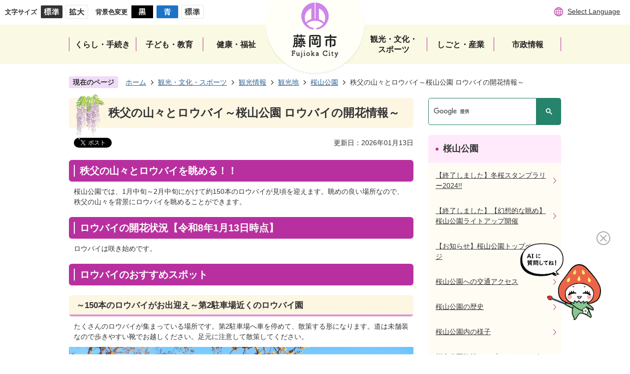

--- FILE ---
content_type: text/html
request_url: https://www.city.fujioka.gunma.jp/kanko_bunka_sports/kankojoho/3/2/3153.html
body_size: 9607
content:
<!DOCTYPE HTML>
<html lang="ja">
<head>
  <meta charset="utf-8">
                                                                                              

        <meta name="keywords" content="">
<meta name="description" content="">    <meta property="og:title" content="秩父の山々とロウバイ～桜山公園 ロウバイの開花情報～|藤岡市">
<meta property="og:type" content="article">
<meta property="og:url" content="https://www.city.fujioka.gunma.jp/kanko_bunka_sports/kankojoho/3/2/3153.html">
  <meta property="og:image" content="http://www.city.fujioka.gunma.jp/material/images/group/31/DSC_4347.JPG" />
  <meta property="og:description" content="桜山公園では、1月中旬～2月中旬にかけて約150本のロウバイが見頃を迎えます。眺めの良い場所なので、秩父の山々を背景にロウバイを眺めることができます。" />  <meta name="viewport" content="width=750, user-scalable=yes">      <meta name="nsls:timestamp" content="Tue, 13 Jan 2026 08:01:13 GMT">            <title>秩父の山々とロウバイ～桜山公園 ロウバイの開花情報～／藤岡市</title>                          <link rel="canonical" href="https://www.city.fujioka.gunma.jp/soshiki/onisisogoshisho/nigiwaikanko/1/2/1/sakurayamakouenroubaikaika.html">        
                            <link rel="icon" href="//www.city.fujioka.gunma.jp/favicon.ico">
        <link rel="apple-touch-icon" href="//www.city.fujioka.gunma.jp/theme/base/img_common/smartphone.png">
                                                  <link href="//www.city.fujioka.gunma.jp/theme/base/css/sub.css" rel="stylesheet" type="text/css" class="sp-style">              

                      
            
                                                        <script src="//www.city.fujioka.gunma.jp/theme/base/js/jquery.js"></script>
                              <script src="//www.city.fujioka.gunma.jp/theme/base/js/jquery_cookie.js"></script>
                              <script src="//www.city.fujioka.gunma.jp/theme/base/js/jquery-ui.min.js"></script>
                              <script src="//www.city.fujioka.gunma.jp/theme/base/js/common_lib.js"></script>
                              <script src="//www.city.fujioka.gunma.jp/theme/base/js/jquery.easing.1.3.js"></script>
                              <script src="//www.city.fujioka.gunma.jp/theme/base/js/jquery.bxslider.js"></script>
                              <script src="//www.city.fujioka.gunma.jp/theme/base/js/jquery_dropmenu.js"></script>
                                                          <script src="//www.city.fujioka.gunma.jp/theme/base/js/common.js"></script>
<script src="//www.city.fujioka.gunma.jp/theme/base/js/ofi.min.js"></script>
<script src="//www.city.fujioka.gunma.jp/theme/base/js/jquery.smartslider.js"></script>
<script src="//www.city.fujioka.gunma.jp/theme/base/js/mutual_switching/mutual_switching.js"></script>
<script src="//www.city.fujioka.gunma.jp/theme/base/js/jquery.inview.min.js"></script>
                                              <script src='//www.google.com/jsapi'></script>
                                          <script src="//www.city.fujioka.gunma.jp/theme/base/js/sub.js"></script>
                          

              
                  
  <!--[if lt IE 9]>
  <script src="//www.city.fujioka.gunma.jp/theme/base/js/html5shiv-printshiv.min.js"></script>
  <script src="//www.city.fujioka.gunma.jp/theme/base/js/css3-mediaqueries.js"></script>
  <![endif]-->

  <script>
    var cms_api_token="eyJ0eXAiOiJKV1QiLCJhbGciOiJIUzI1NiJ9.eyJjdXN0b21lcl9jb2RlIjoiMjExMjU1Iiwic2VydmljZV9uYW1lIjoiU01BUlQgQ01TIn0.BgRQmgH2t_wXQbQwJBeNl_sCllabVnk5r3H1-tyUZVo";
    var cms_api_domain="api5th.smart-lgov.jp";
    var cms_api_site="";
    var cms_app_version="";
    var cms_app_id="";
    var site_domain = "https://www.city.fujioka.gunma.jp";
    var theme_name = "base";
    var cms_recruit_no = "0";
    var cms_recruit_history_no = "0";
    var cms_recruit_search_item = '[]';
    var is_smartphone = false;  </script>

  
  


</head>
<body>
            
              
                
  
  
  <p id="smartphone" class="jqs-go-to-sp" style="display: none;">
  <a href="https://www.city.fujioka.gunma.jp/kanko_bunka_sports/kankojoho/3/2/3153.html" class="jqs-go-to-sp">
    <span class="wrap">
      <span class="txt">スマートフォン版を表示</span>
      <span class="ico"></span>
    </span>
  </a>
</p>
<script>
  (function (c, n, s) {
      if (c[n] === void 0) {c['ULObject'] = n;
      c[n] = c[n] || function () {(c[n].q = c[n].q || []).push(arguments)};
      c[n].l = 1 * new Date();var e = document.createElement('script');
      e.async = 1;e.src = s + "/chatbot.js";
      var t = document.getElementsByTagName('script')[0];t.parentNode.insertBefore(e, t);}
  })(window, 'ul_widget', 'https://support-widget.userlocal.jp');
  ul_widget('init', { 
    'id': 'e063c46f710ffbaaadbc', 
    'lg_id': '',
    'pc_popup_icon_width': '180px',
    'pc_popup_icon_height': '180px',
    'sp_popup_icon_width': '220px',
    'sp_popup_icon_height': '220px',
  });
  </script>

  <div id="wrapper">
    <div id="wrapper-in">
      <div id="wrapper-in2">

        <div id="header-print">
          <header id="header" class="view-pc">
                          <p class="to-container"><a href="#container">本文へ</a></p>

<div class="header-subnav-area">
  <div class="box clearfix">

    <div id="header-items">
      <dl class="header-size">
        <dt class="title"><span>文字サイズ</span></dt>
        <dd class="item">
          <button class="scsize normal">
            <img src="//www.city.fujioka.gunma.jp/theme/base/img_common/headersize_normal_on.png" alt="標準（初期状態）" class="normal-on">
            <img src="//www.city.fujioka.gunma.jp/theme/base/img_common/headersize_normal_off.png" alt="標準に戻す" class="normal-off hide">
          </button>
        </dd>
        <dd class="item2">
          <button class="scsize up">
            <img src="//www.city.fujioka.gunma.jp/theme/base/img_common/headersize_big_off.png" alt="拡大する" class="big-off">
            <img src="//www.city.fujioka.gunma.jp/theme/base/img_common/headersize_big_on.png" alt="拡大（最大状態）" class="big-on hide">
          </button>
        </dd>
      </dl>
  
      <dl class="header-color">
        <dt class="title"><span>背景色変更</span></dt>
        <dd class="item"><a href="#" class="sccolor" data-bgcolor="color_black"><img src="//www.city.fujioka.gunma.jp/theme/base/img_common/headercolor_black.png" alt="背景色を黒色にする"></a></dd>
        <dd class="item2"><a href="#" class="sccolor" data-bgcolor="color_blue"><img src="//www.city.fujioka.gunma.jp/theme/base/img_common/headercolor_blue.png" alt="背景色を青色にする"></a></dd>
        <dd class="item3"><a href="#" class="sccolor" data-bgcolor="color_normal"><img src="//www.city.fujioka.gunma.jp/theme/base/img_common/headercolor_normal.png" alt="背景色を元に戻す"></a></dd>
      </dl>
    </div>
    
    <div id="header-others">
      <ul class="list">
        <li class="subnav-lang"><a lang="en" href="https://www.city.fujioka.gunma.jp/selectlanguage.html">Select Language</a></li>
      </ul>
    </div>

  </div>

    <p id="header-logo"><a href="https://www.city.fujioka.gunma.jp/index.html"><img src="//www.city.fujioka.gunma.jp/theme/base/img_common/pc_header_logo.png" alt="藤岡市 Fujioka City"></a></p>
  
</div>                                      
<script>
$(function() {
  $('.headerNaviDynBlock').each(function() {
    var block = $(this);
    var list = block.find('.headerNaviDynList');
    block.css('display', 'none');

    var url = block.attr('url');
    if (!url) {
      url = block.attr('data-url');
      if (!url) {
        return;
      }
    }

    $.getJSON(url, function(json) {
      var templateOrig = block.find('.headerNaviPageTemplate');
      if (templateOrig.length == 0) {
        return;
      }
      var template = templateOrig.clone().removeClass('headerNaviPageTemplate').addClass('pageEntity').css('display', '');
      block.find('.pageEntity').remove();
      var count = 0;
      for (var j=0; j<json.length; j++) {
        var item = json[j];
        if (item.is_category_index && item.child_pages_count == 0) {
          continue;
        }
        var entity = template.clone();
        entity.find('.pageLink').attr('href', item.url).text(item.page_name);
        entity.find('.pageDescription').text(item.description);
        list.append(entity);
        count++;
      }
      if (count > 0) {
        block.css('display', '');
      }
      templateOrig.remove();
    });
  });
});
</script>

<nav id="header-nav">
  <div class="in">
    <ul class="list clearfix">
      <li class="nav1">
        <a href="https://www.city.fujioka.gunma.jp/kurashi_testuduki/index.html"><span class="out">くらし・手続き</span></a>
                  <div class="headerNaviDynBlock" data-url="//www.city.fujioka.gunma.jp/kurashi_testuduki/index.tree.json">
            <div class="dropmenu">
              <div class="dropmenu-arrow">
                <img src="//www.city.fujioka.gunma.jp/theme/base/img_common/dropmenu_arrow.png" alt="">
              </div>
              <div class="dropmenu-in">
                <div class="dropmenu-in2">
                  <ul class="list2 headerNaviDynList">
                    <li class="headerNaviPageTemplate"><a class="pageLink"></a></li>
                  </ul>
                </div>
              </div>
            </div>
          </div>
              </li>
      <li class="nav2">
        <a href="https://www.city.fujioka.gunma.jp/kodomo_kyoiku/index.html"><span class="out">子ども・教育</span></a>
                  <div class="headerNaviDynBlock" data-url="//www.city.fujioka.gunma.jp/kodomo_kyoiku/index.tree.json">
            <div class="dropmenu">
              <div class="dropmenu-arrow">
                <img src="//www.city.fujioka.gunma.jp/theme/base/img_common/dropmenu_arrow.png" alt="">
              </div>
              <div class="dropmenu-in">
                <div class="dropmenu-in2">
                  <ul class="list2 headerNaviDynList">
                    <li class="headerNaviPageTemplate"><a class="pageLink"></a></li>
                  </ul>
                </div>
              </div>
            </div>
          </div>
              </li>
      <li class="nav3">
        <a href="https://www.city.fujioka.gunma.jp/kenko/index.html"><span class="out">健康・福祉</span></a>
                  <div class="headerNaviDynBlock" data-url="//www.city.fujioka.gunma.jp/kenko/index.tree.json">
            <div class="dropmenu">
              <div class="dropmenu-arrow">
                <img src="//www.city.fujioka.gunma.jp/theme/base/img_common/dropmenu_arrow.png" alt="">
              </div>
              <div class="dropmenu-in">
                <div class="dropmenu-in2">
                  <ul class="list2 headerNaviDynList">
                    <li class="headerNaviPageTemplate"><a class="pageLink"></a></li>
                  </ul>
                </div>
              </div>
            </div>
          </div>
              </li>
      <li class="nav4">
        <a href="https://www.city.fujioka.gunma.jp/kanko_bunka_sports/index.html"><span class="out"><span class="in2">観光・文化・</span><span class="in2">スポーツ</span></span></a>
                  <div class="headerNaviDynBlock" data-url="//www.city.fujioka.gunma.jp/kanko_bunka_sports/index.tree.json">
            <div class="dropmenu">
              <div class="dropmenu-arrow">
                <img src="//www.city.fujioka.gunma.jp/theme/base/img_common/dropmenu_arrow.png" alt="">
              </div>
              <div class="dropmenu-in">
                <div class="dropmenu-in2">
                  <ul class="list2 headerNaviDynList">
                    <li class="headerNaviPageTemplate"><a class="pageLink"></a></li>
                  </ul>
                </div>
              </div>
            </div>
          </div>
              </li>
      <li class="nav5">
        <a href="https://www.city.fujioka.gunma.jp/shigoto_sangyo/index.html"><span class="out">しごと・産業</span></a>
                  <div class="headerNaviDynBlock" data-url="//www.city.fujioka.gunma.jp/shigoto_sangyo/index.tree.json">
            <div class="dropmenu">
              <div class="dropmenu-arrow">
                <img src="//www.city.fujioka.gunma.jp/theme/base/img_common/dropmenu_arrow.png" alt="">
              </div>
              <div class="dropmenu-in">
                <div class="dropmenu-in2">
                  <ul class="list2 headerNaviDynList">
                    <li class="headerNaviPageTemplate"><a class="pageLink"></a></li>
                  </ul>
                </div>
              </div>
            </div>
          </div>
              </li>
      <li class="nav6">
        <a href="https://www.city.fujioka.gunma.jp/shiseijoho/index.html"><span class="out">市政情報</span></a>
                  <div class="headerNaviDynBlock" data-url="//www.city.fujioka.gunma.jp/shiseijoho/index.tree.json">
            <div class="dropmenu">
              <div class="dropmenu-arrow">
                <img src="//www.city.fujioka.gunma.jp/theme/base/img_common/dropmenu_arrow.png" alt="">
              </div>
              <div class="dropmenu-in">
                <div class="dropmenu-in2">
                  <ul class="list2 headerNaviDynList">
                    <li class="headerNaviPageTemplate"><a class="pageLink"></a></li>
                  </ul>
                </div>
              </div>
            </div>
          </div>
              </li>
    </ul>
  </div>
</nav>                      </header>
          <header id="sp-header" class="view-sp">
                          <div class="box clearfix">
    <p id="sp-header-logo"><a href="https://www.city.fujioka.gunma.jp/index.html"><img src="//www.city.fujioka.gunma.jp/theme/base/img_common/sp_header_logo.png" alt="藤岡市 Fujioka City"></a></p>
    <nav id="sp-header-nav" class="clearfix">
    <div class="menu-btn-area clearfix">
    <p class="menu-btn-menu" lang="en"><a href="#"><img src="//www.city.fujioka.gunma.jp/theme/base/img_common/menu_btn_menu.png" alt="menu"></a></p>
    </div>
  </nav>
</div>
  
      <div class="modal-menu-bg"></div>
<div class="modal-menu">
  <div class="menu-btn-area clearfix">
  <p class="menu-btn-close" lang="en"><a href="#"><img src="//www.city.fujioka.gunma.jp/theme/base/img_common/menu_btn_close.png" alt="close"></a></p>
  </div>

  <div class="in">
    <div class="sp-g-search-box">
      <div class="sp-g-search-box-in">
                          




                          
                
                  
                  
                                      <div class="gcse-searchbox-only" data-resultsurl="//www.city.fujioka.gunma.jp/result.html" data-enableAutoComplete="true"></div>
  
                      </div>
    </div>

    <div class="to-home">
      <a href="https://www.city.fujioka.gunma.jp/index.html">ホーム</a>
    </div>
    <div class="box">
      <h2 class="title">くらし・手続き</h2>
              <div class="headerNaviDynBlock" data-url="//www.city.fujioka.gunma.jp/kurashi_testuduki/index.tree.json">
          <ul class="list headerNaviDynList">
            <li class="headerNaviPageTemplate"><a class="pageLink"></a></li>
          </ul>
        </div>
          </div>

    <div class="box">
      <h2 class="title">子ども・教育</h2>
              <div class="headerNaviDynBlock" data-url="//www.city.fujioka.gunma.jp/kodomo_kyoiku/index.tree.json">
          <ul class="list headerNaviDynList">
            <li class="headerNaviPageTemplate"><a class="pageLink"></a></li>
          </ul>
        </div>
          </div>

    <div class="box">
      <h2 class="title">健康・福祉</h2>
              <div class="headerNaviDynBlock" data-url="//www.city.fujioka.gunma.jp/kenko/index.tree.json">
          <ul class="list headerNaviDynList">
            <li class="headerNaviPageTemplate"><a class="pageLink"></a></li>
          </ul>
        </div>
          </div>

    <div class="box">
      <h2 class="title">観光・文化・スポーツ</h2>
              <div class="headerNaviDynBlock" data-url="//www.city.fujioka.gunma.jp/kanko_bunka_sports/index.tree.json">
          <ul class="list headerNaviDynList">
            <li class="headerNaviPageTemplate"><a class="pageLink"></a></li>
          </ul>
        </div>
          </div>

    <div class="box">
      <h2 class="title">しごと・産業</h2>
              <div class="headerNaviDynBlock" data-url="//www.city.fujioka.gunma.jp/shigoto_sangyo/index.tree.json">
          <ul class="list headerNaviDynList">
            <li class="headerNaviPageTemplate"><a class="pageLink"></a></li>
          </ul>
        </div>
          </div>

    <div class="box">
      <h2 class="title">市政情報</h2>
              <div class="headerNaviDynBlock" data-url="//www.city.fujioka.gunma.jp/shiseijoho/index.tree.json">
          <ul class="list headerNaviDynList">
            <li class="headerNaviPageTemplate"><a class="pageLink"></a></li>
          </ul>
        </div>
          </div>
    
    <div class="support-block">
      <ul class="support-list">
        <li class="header-size">
          <dl class="header-size-in">
            <dt class="header-size-title"><span>文字サイズ</span></dt>
            <dd class="header-size-item">
              <button class="scsize normal">
                <img src="//www.city.fujioka.gunma.jp/theme/base/img_common/sp/headersize_normal_on.png" alt="標準（初期状態）" class="normal-on">
                <img src="//www.city.fujioka.gunma.jp/theme/base/img_common/sp/headersize_normal_off.png" alt="標準に戻す" class="normal-off hide">
              </button>
            </dd>
            <dd class="header-size-item2">
              <button class="scsize up">
                <img src="//www.city.fujioka.gunma.jp/theme/base/img_common/sp/headersize_big_off.png" alt="拡大する" class="big-off">
                <img src="//www.city.fujioka.gunma.jp/theme/base/img_common/sp/headersize_big_on.png" alt="拡大（最大状態）" class="big-on hide">
              </button>
            </dd>
          </dl>
        </li>
        <li class="header-color">
          <dl class="header-color-in">
            <dt class="header-color-title"><span>背景色変更</span></dt>
            <dd class="header-color-item">
              <a href="#" class="sccolor" data-bgcolor="color_black">
                <img src="//www.city.fujioka.gunma.jp/theme/base/img_common/sp/headercolor_black.png" alt="背景色を黒色にする">
              </a>
            </dd>
            <dd class="header-color-item2">
              <a href="#" class="sccolor" data-bgcolor="color_blue">
                <img src="//www.city.fujioka.gunma.jp/theme/base/img_common/sp/headercolor_blue.png" alt="背景色を青色にする">
              </a>
            </dd>
            <dd class="header-color-item3">
              <a href="#" class="sccolor" data-bgcolor="color_normal">
                <img src="//www.city.fujioka.gunma.jp/theme/base/img_common/sp/headercolor_normal.png" alt="背景色を白色にする">
              </a>
            </dd>
          </dl>
        </li>
        <li class="select-language" lang="en">
          <a href="https://www.city.fujioka.gunma.jp/selectlanguage.html"><span class="inner-text">Select Language</span></a>
        </li>
        <li class="show-pc">
          <a href="https://www.city.fujioka.gunma.jp/kanko_bunka_sports/kankojoho/3/2/3153.html" class="jqs-go-to-pc"><span class="inner-text">PCサイトを表示</span></a>
        </li>
      </ul>
    </div>

    <p class="modal-menu-close">
      <span>メニューを閉じる</span>
    </p>
  </div>
</div>                        </header>
        </div>

        <dl id="pankuzu" class="clearfix">
          <dt class="title">現在のページ</dt>
          <dd class="in">
            

<ul class="list">
              <li><a href="https://www.city.fujioka.gunma.jp/index.html">ホーム</a></li>
                  <li class="icon"><a href="https://www.city.fujioka.gunma.jp/kanko_bunka_sports/index.html">観光・文化・スポーツ</a></li>
                  <li class="icon"><a href="https://www.city.fujioka.gunma.jp/kanko_bunka_sports/kankojoho/index.html">観光情報</a></li>
                  <li class="icon"><a href="https://www.city.fujioka.gunma.jp/kanko_bunka_sports/kankojoho/3/index.html">観光地</a></li>
                  <li class="icon"><a href="https://www.city.fujioka.gunma.jp/kanko_bunka_sports/kankojoho/3/2/index.html">桜山公園</a></li>
            <li class="icon"><span>秩父の山々とロウバイ～桜山公園 ロウバイの開花情報～</span></li>
  </ul>
          </dd>
        </dl>

        <section id="container">
          <div id="container-in" class="clearfix">

            <article id="contents" role="main">

                                
      <h1 class="title"><span class="bg"><span class="bg2">秩父の山々とロウバイ～桜山公園 ロウバイの開花情報～</span></span></h1>
    
  
                
              <div id="social-update-area">
                                                                                  <div id="social" class="rs_preserve">
        <div class="clearfix in">

          <script>
            $(document).ready(function () {
              $('.fb-like').attr('data-href', location.href);
              $('.fb-share-button').attr('data-href', location.href);
            });
          </script>

                    <script>!function(d,s,id){var js,fjs=d.getElementsByTagName(s)[0],p=/^http:/.test(d.location)?'http':'https';if(!d.getElementById(id)){js=d.createElement(s);js.id=id;js.src=p+'://platform.twitter.com/widgets.js';fjs.parentNode.insertBefore(js,fjs);}}(document, 'script', 'twitter-wjs');</script>

                              <div id="fb-root"></div>
          <script>
            (function(d, s, id) {
              var js, fjs = d.getElementsByTagName(s)[0];
              if (d.getElementById(id)) return;
              js = d.createElement(s); js.id = id;
              js.src = "//connect.facebook.net/ja_JP/sdk.js#xfbml=1&version=v3.3";
              fjs.parentNode.insertBefore(js, fjs);
            } (document, 'script', 'facebook-jssdk'));
          </script>

          <ul id="sns-list" class="list">
                        <li>
              <div class="fb-like" data-href="" data-layout="button" data-action="like" data-size="small" data-show-faces="false" data-share="true"></div>
            </li>

                        <li><div><a href="https://twitter.com/share" target="_blank" class="twitter-share-button">Tweet</a></div></li>
            
                        <li class="view-sp">
              <span>
                <script src="//media.line.me/js/line-button.js?v=20140411" ></script>
                <script>
                  new media_line_me.LineButton({"pc":true,"lang":"ja","type":"a"});
                </script>
              </span>
            </li>
          </ul>

        </div>
      </div>
                                                                                            

  
                
            
            
                     
        <p class="update">更新日：2026年01月13日</p>

  
                              </div>

              <div id="contents-in">      
        
        
                <div class="free-layout-area">
          <div><h2><span class="bg"><span class="bg2"><span class="bg3">秩父の山々とロウバイを眺める！！</span></span></span></h2>
<div class="wysiwyg"><p>桜山公園では、1月中旬～2月中旬にかけて約150本のロウバイが見頃を迎えます。眺めの良い場所なので、秩父の山々を背景にロウバイを眺めることができます。</p></div>
<h2><span class="bg"><span class="bg2"><span class="bg3">ロウバイの開花状況【令和8年1月13日時点】</span></span></span></h2>
<div class="wysiwyg"><p>ロウバイは咲き始めです。</p></div>
<h2><span class="bg"><span class="bg2"><span class="bg3">ロウバイのおすすめスポット</span></span></span></h2>
<h3><span class="bg"><span class="bg2"><span class="bg3">～150本のロウバイがお出迎え～第2駐車場近くのロウバイ園</span></span></span></h3>
<div class="wysiwyg"><p>たくさんのロウバイが集まっている場所です。第2駐車場へ車を停めて、散策する形になります。道は未舗装なので歩きやすい靴でお越しください。足元に注意して散策してください。</p></div>
<figure class="img-item"><img alt="桜山公園ロウバイの写真" src="//www.city.fujioka.gunma.jp/material/images/group/31/DSC_4347.JPG"><p>桜山のロウバイ園</p></figure>
<figure class="img-item"><img alt="桜山公園ロウバイの写真" src="//www.city.fujioka.gunma.jp/material/images/group/31/DSC_4337.JPG"><p>桜山のロウバイ園</p></figure>
<figure class="img-item"><img alt="桜山公園ロウバイの写真" src="//www.city.fujioka.gunma.jp/material/images/group/31/DSC_4349.JPG"><p>桜山のロウバイ園</p></figure>
<h2><span class="bg"><span class="bg2"><span class="bg3">桜山公園周辺の路面状況【令和8年1月13日時点】</span></span></span></h2>
<div class="wysiwyg"><p>現在路面の凍結はありません</p></div>
<h2><span class="bg"><span class="bg2"><span class="bg3">桜山公園のロウバイ</span></span></span></h2>
<div class="wysiwyg"><p>桜山公園では例年1月中旬～2月中旬ごろにかけて約150本のロウバイが見頃を迎えます。ロウバイ園の場所は桜山公園第3の広場～第2駐車場を結ぶ道路の上側です。散策路は、未舗装で登山道のような形ですので、歩きやすい靴で、足元に気を付けて散策してください。</p></div>
<h3><span class="bg"><span class="bg2"><span class="bg3">アクセス</span></span></span></h3>
<div class="wysiwyg"><p>住所：群馬県藤岡市三波川2166-1<br />
注意：カーナビに入力する際は「桜山森林公園」「桜山公園」のどちらかで検索してください。</p></div>
<p class="link-item"><a class="icon" href="https://www.city.fujioka.gunma.jp/soshiki/onisisogoshisho/nigiwaikanko/1/2/1/sakurayamakouenakusesu.html">桜山公園への交通アクセスについて詳しくはこちらをクリック</a></p>
</div>
        </div>
        
        


            
              
                                                                  <!-- 「お問い合わせ先」 -->
                                                        
      <div class="toiawase">
      <div class="toiawase-in">
        <h2 class="title"><span class="bg"><span class="bg2">この記事に関するお問い合わせ先</span></span></h2>
        <div class="in">
                    <div class="name"><p>鬼石総合支所にぎわい観光課産業観光係<br><br>住所:〒370-1492群馬県藤岡市鬼石170番地1<br>電話番号:0274-52-3111<br>ファクス番号:0274-52-4857<br><br><a data-cke-saved-href="https://logoform.jp/form/Be9Q/958940" href="https://logoform.jp/form/Be9Q/958940">お問い合わせフォームはこちら</a></p></div>
        </div>
      </div>
    </div>
                    
                     <!-- pdfダウンロード -->

                  
  


                  
                
              <!-- //#contents-in  -->
              </div>
            <!-- //#contents  -->
            </article>

                                                                                                        
              
                <nav id="side-nav">
  <section class="side-nav-list">
    <div class="side_search">
                    




                          
                
                  
                  
                                      <div class="gcse-searchbox-only" data-resultsurl="//www.city.fujioka.gunma.jp/result.html" data-enableAutoComplete="true"></div>
  
                  </div>
        
    <script>
  function cmsDynDateFormat(date, format) {
    var jpWeek = ['日', '月', '火', '水', '木', '金', '土'];
    return format.replace('%Y', date.getFullYear()).replace('%m', ('0' + (date.getMonth() + 1)).slice(-2)).replace('%d', ('0' + date.getDate()).slice(-2)).replace('%a', jpWeek[date.getDay()])
        .replace('%H', ('0' + date.getHours()).slice(-2)).replace('%M', ('0' + date.getMinutes()).slice(-2)).replace('%S', ('0' + date.getSeconds()).slice(-2));
  }
  function cmsDynExecuteGetPageList() {
    var outerBlocks = $('.pageListDynBlock');
    outerBlocks.each(function() {
      var block = $(this);
      block.find('.pageListExists').css('display', 'none');
      block.find('.pageListNotExists').css('display', 'none');

      var url = block.attr('data-url');

      var cond = {};

      cond.limit = parseInt(block.attr('data-limit'));
      cond.showIndex = parseInt(block.attr('data-show-index'));
      cond.showMobile = parseInt(block.attr('data-show-mobile'));
      dateBegin = block.attr('data-date-begin');
      dateSpan = block.attr('data-date-span');

      cond.curPageNo = block.attr('data-current-page-no');
      cond.dirClass = block.attr('data-dir-class');
      cond.pageClass = block.attr('data-page-class');

      cond.timeBegin = 0;
      if (dateBegin) {
        cond.timeBegin = new Date(dateBegin);
      } else if (dateSpan) {
        cond.timeBegin = Date.now() - dateSpan * 86400000;
      }
      var recentSpan = block.attr('data-recent-span');
      cond.recentBegin = 0;
      if (recentSpan) {
        cond.recentBegin = Date.now() - recentSpan * 86400000;
      }
      cond.dateFormat = block.attr('data-date-format');
      if (!cond.dateFormat) {
        cond.dateFormat = '%Y/%m/%d %H:%M:%S';
      }
      cond.joinGrue = block.attr('data-join-grue');
      if (!cond.joinGrue) {
        cond.joinGrue = ' , ';
      }
      cond.eventDateFormat = block.attr('data-event-date-format');
      if (!cond.eventDateFormat) {
        cond.eventDateFormat = cond.dateFormat;
      }
      cond.eventType = block.attr('data-event-type');
      cond.eventField = block.attr('data-event-field');
      cond.eventArea = block.attr('data-event-area');
      eventDateSpan = block.attr('data-event-date-span');
      cond.eventTimeEnd = 0;
      if (eventDateSpan) {
        cond.eventTimeEnd = Date.now() + eventDateSpan * 86400000;
      }

      // タグ
      cond.tagDisplay = block.attr('data-show-tags');
      cond.tagPosition = block.attr('data-tags-position');
      cond.tagFilterTargets = block.attr('data-tag-filter-targets');

      $.getJSON(url, function(json) {
        cmsDynApplyPageListJson(block, json, cond);
      }).fail(function(jqxhr, textStatus, error) {
        block.css('display', 'none');
      });
    });
  }
  function cmsDynApplyPageListJson(block, json, cond) {
    var now = Date.now();
    var list = block.find('.pageListBlock');
    var template = list.find('.pageEntity:first').clone();
    list.find('.pageEntity').remove();

    var count = 0;

    for (var i = 0; i < json.length; i++) {
      var item = json[i];
      var itemDate = new Date(item.publish_datetime);

      if (!cond.showIndex && item.is_category_index) {
        continue;
      }
      if (!cond.showMobile && item.is_keitai_page) {
        continue;
      }
      if (cond.timeBegin && itemDate.getTime() < cond.timeBegin) {
        continue;
      }

      // タグによる絞込み
      if ('tag' in item && item.tag && cond.tagFilterTargets != null) {
        var filteringNos = (!isNaN(cond.tagFilterTargets)) ? [cond.tagFilterTargets] : cond.tagFilterTargets.split(/,|\s/);
        var isTarget = false;
        item.tag.forEach(function(tagItem, idx) {
          if (filteringNos.indexOf(tagItem.tag_no + "") >= 0) {
            isTarget = true;
          }
        });
        if (!isTarget) {
          continue;
        }
      }

      var entity = template.clone();
      if ('event' in item && item['event']) {
        var pageEvent = item['event'];
        if (cond.eventType && cond.eventType != pageEvent.event_type_name) {
          continue;
        }
        if (cond.eventField && $.inArray(cond.eventField, pageEvent.event_fields) < 0) {
          continue;
        }
        if (cond.eventArea && $.inArray(cond.eventArea, pageEvent.event_area) < 0) {
          continue;
        }

        var eventDateString = '';
        if (cond.eventTimeEnd) {
          if (pageEvent.event_date_type_id == 0) {
            var startDatetime = pageEvent.event_start_datetime ? new Date(pageEvent.event_start_datetime) : false;
            var endDatetime = pageEvent.event_end_datetime ? new Date(pageEvent.event_end_datetime) : false;
            if (startDatetime && endDatetime) {
              if (startDatetime.getTime() > cond.eventTimeEnd || endDatetime.getTime() <= now) {
                continue;
              }
              eventDateString = cmsDynDateFormat(startDatetime, cond.eventDateFormat) + '～' + cmsDynDateFormat(endDatetime, cond.eventDateFormat);
            } else if (startDatetime) {
              if (startDatetime.getTime() > cond.eventTimeEnd) {
                continue;
              }
            } else {
              if (endDatetime.getTime() <= now) {
                continue;
              }
              eventDateString = '～' + cmsDynDateFormat(endDatetime, cond.eventDateFormat);
            }
          } else if (pageEvent.event_date_type_id == 1) {
            var filteredDates = $.grep(pageEvent.event_dates, function(value, index) {
              var eventTime1 = new Date(value[0]+'T00:00:00+09:00').getTime();
              var eventTime2 = new Date(value[1]+'T23:59:59+09:00').getTime();
              return (eventTime1 <= cond.eventTimeEnd && eventTime2 >= now);
            });
            if (filteredDates.length == 0) {
              continue;
            }
          }
        }
        if (pageEvent.event_place) {
          entity.find('.pageEventPlaceExists').css('display', '');
          entity.find('.pageEventPlace').text(pageEvent.event_place);
        } else {
          entity.find('.pageEventPlaceExists').css('display', 'none');
          entity.find('.pageEventPlace').text('');
        }
        if (pageEvent.event_date_supplement) {
          entity.find('.pageEventDateExists').css('display', '');
          entity.find('.pageEventDate').text(pageEvent.event_date_supplement);
        } else if (eventDateString.length > 0) {
          entity.find('.pageEventDateExists').css('display', '');
          entity.find('.pageEventDate').text(eventDateString);
        } else {
          entity.find('.pageEventDateExists').css('display', 'none');
          entity.find('.pageEventDate').text('');
        }

        if (pageEvent.event_type_name) {
          entity.find('.pageEventTypeExists').css('display', '');
          entity.find('.pageEventType').text(pageEvent.event_type_name);
        } else {
          entity.find('.pageEventTypeExists').css('display', 'none');
          entity.find('.pageEventType').text('');
        }
        if (pageEvent.event_fields && pageEvent.event_fields.length > 0) {
          entity.find('.pageEventFieldsExists').css('display', '');
          entity.find('.pageEventFields').text(pageEvent.event_fields.join(cond.joinGrue));
        } else {
          entity.find('.pageEventFieldsExists').css('display', 'none');
          entity.find('.pageEventFields').text('');
        }
        if (pageEvent.event_area && pageEvent.event_area.length > 0) {
          entity.find('.pageEventAreaExists').css('display', '');
          entity.find('.pageEventArea').text(pageEvent.event_area.join(cond.joinGrue));
        } else {
          entity.find('.pageEventAreaExists').css('display', 'none');
          entity.find('.pageEventArea').text('');
        }
        entity.find('.pageEventExists').css('display', '');
      } else {
        entity.find('.pageEventExists').css('display', 'none');
      }

      entity.find('.pageDate').each(function() {
        var dateString = cmsDynDateFormat(itemDate, cond.dateFormat);
        $(this).text(dateString);
      });
      var pageLink = entity.find('a.pageLink');
      if (cond.curPageNo == item.page_no) {
        pageLink.removeAttr('href').removeAttr('page_no').css('display', 'none');
        pageLink.parent().append('<span class="pageNoLink">' + item.page_name + '</span>');
      } else {
        pageLink.attr('page_no', item.page_no).attr('href', item.url).text(item.page_name);
        pageLink.find('.pageNoLink').remove();
      }

      entity.find('.pageDescription').text(item.description);

      if ('thumbnail_image' in item && item.thumbnail_image) {
        entity.find('.pageThumbnail').append($('<img>', {src: item.thumbnail_image, alt: ""}));
      } else {
        entity.find('.pageThumbnail').remove();
      }

      if (cond.recentBegin && itemDate.getTime() >= cond.recentBegin) {
        entity.find('.pageRecent').css('display', '');
      } else {
        entity.find('.pageRecent').css('display', 'none');
      }

      // タグ付与
      if ('tag' in item && item.tag) {
        if (item.tag.length > 0) {
          var DEFINE_CLASS_NAME_WHEN_TAG_TYPE_IMAGE = 'tag-type-image';
          var DEFINE_CLASS_NAME_WHEN_TAG_TYPE_TEXT = 'tag-type-text';
          var DEFINE_CLASS_NAME_WHEN_TAG_POSITION_BEFORE = 'tag-pos-before';
          var DEFINE_CLASS_NAME_WHEN_TAG_POSITION_AFTER = 'tag-pos-after';
          var DEFINE_CLASS_NAME_TAG_BLOCK = 'tags';
          var DEFINE_CLASS_NAME_TAG = 'tag';
          var DEFINE_CLASS_NAME_TAG_INNER = 'tag-bg';

          // タグの表示位置を判定
          var tagPositionClassName = (cond.tagPosition == 1) ? DEFINE_CLASS_NAME_WHEN_TAG_POSITION_BEFORE : DEFINE_CLASS_NAME_WHEN_TAG_POSITION_AFTER;

          // タグ出力の外枠を生成
          var tagListWrapperHtml = $('<span>', {
            class: [DEFINE_CLASS_NAME_TAG_BLOCK, tagPositionClassName].join(' ')
          });

          item.tag.forEach(function(tagItem, idx) {
            // タグの中身を設定
            var tagBody;
            if (tagItem.image_file_name != null && tagItem.image_file_name != "") {
              // 画像
              tagBody = $('<span>', {
                class: DEFINE_CLASS_NAME_TAG + tagItem.tag_no,
              }).append($('<img>', {
                class: [DEFINE_CLASS_NAME_TAG_INNER, DEFINE_CLASS_NAME_WHEN_TAG_TYPE_IMAGE].join(' '),
                src: tagItem.image_url,
                alt: tagItem.tag_name
              }));
            } else {
              // テキスト
              tagBody = $('<span>', {
                class: DEFINE_CLASS_NAME_TAG + tagItem.tag_no,
              }).append($('<span>', {
                class: [DEFINE_CLASS_NAME_TAG_INNER, DEFINE_CLASS_NAME_WHEN_TAG_TYPE_TEXT].join(' '),
                text: tagItem.tag_name
              }));
            }
            tagListWrapperHtml.append(tagBody);
          });

          // 出力
          if (cond.tagDisplay == 1) {
            if (tagPositionClassName === DEFINE_CLASS_NAME_WHEN_TAG_POSITION_BEFORE) {
              entity.find('a.pageLink').before(tagListWrapperHtml);
            } else {
              entity.find('a.pageLink').after(tagListWrapperHtml);
            }
          }
        }
      }

      var removeClasses = [];
      var appendClasses = [];
      if (item.is_category_index) {
        appendClasses = cond.dirClass ? cond.dirClass.split(' ') : [];
        removeClasses = cond.pageClass ? cond.pageClass.split(' ') : [];
      } else {
        removeClasses = cond.dirClass ? cond.dirClass.split(' ') : [];
        appendClasses = cond.pageClass ? cond.pageClass.split(' ') : [];
      }
      $.each(removeClasses, function(idx, val){
        entity.removeClass(val);
      });
      $.each(appendClasses, function(idx, val){
        entity.addClass(val);
      });

      entity.css('display', '');
      list.append(entity);
      count++;
      if (cond.limit && count >= cond.limit) {
        break;
      }
    }
    if (count) {
      block.css('display', '');
      block.find('.pageListExists').css('display', '');
      block.find('.pageListNotExists').css('display', 'none');
    } else {
      block.css('display', '');
      block.find('.pageListExists').css('display', 'none');
      block.find('.pageListNotExists').css('display', '');
    }
  };
</script>

<script>
$(function() {
  cmsDynExecuteGetPageList();
});
</script>


    
  <div class="pageListDynBlock" data-url="//www.city.fujioka.gunma.jp/kanko_bunka_sports/kankojoho/3/2/index.tree.json"
   data-show-shortcut="1" data-show-index="1"
   data-current-page-no="3153">
    <dl class="pageListExists">
      <dt class="title">
        <span class="bg"><span class="bg2"><a href="//www.city.fujioka.gunma.jp/kanko_bunka_sports/kankojoho/3/2/index.html">桜山公園</a></span></span>
      </dt>
      <dd class="in">
        <ul class="list clearfix pageListBlock">
          <li class="pageEntity" style="display:none;">
            <a class="pageLink"></a>
          </li>
        </ul>
      </dd>
    </dl>
  </div>
  </section>
</nav>                  
          <!-- //#container-in  -->
          </div>
        <!-- //#container  -->
        </section>

        <div id="footer-print">
          
                      <footer id="footer">
  <div class="in">
    <div class="box">
      <div class="box-in">
        <div id="footer-logo">
          <span class="visually-hidden">藤岡市 Fujioka City</span>
          <img src="//www.city.fujioka.gunma.jp/theme/base/img_common/footer_logo.png" alt="" class="view-pc">
          <img src="//www.city.fujioka.gunma.jp/theme/base/img_common/sp/footer_logo.png" alt="" class="view-sp">
        </div>
        <div class="addr-box">
          <div class="addr-name">藤岡市役所</div>
          <div class="addr-info1">
            <span class="addr-txt">〒375-8601 群馬県藤岡市中栗須327番地<br>電話：0274-22-1211（代表）ファクス：0274-24-3252</span>
          </div>
          <div class="addr-info2">
            開庁時間：午前8時30分から午後5時15分<br>(土曜日、日曜日、祝日および年末年始は除く)<br><a href="https://www.city.fujioka.gunma.jp/soshiki/99/2/5370.html">水曜夜間窓口</a> ： 証明書の発行や相談業務などを行なっています
          </div>
        </div>
        <div class="addr-map">
          <img src="//www.city.fujioka.gunma.jp/theme/base/img_common/access_map.png" alt="藤岡市の位置を示した群馬県の地図。藤岡市IC、藤岡JCT、群馬藤岡駅が藤岡市の最寄りのアクセスポイントとして表示されており、それぞれに至るルートとしての関越自動車道、上信越自動車道、北関東自動車と、鉄道はJR上越線、高崎線、吾妻線、両毛線、八高線、上越新幹線、北陸新幹線、が記載されている。">
        </div>
        <div class="footer-links">
          <ul class="list">
            <li><a href="https://www.city.fujioka.gunma.jp/shiseijoho/fujiokashinoshokai/2/3049.html">アクセス</a></li>
            <li><a href="https://www.city.fujioka.gunma.jp/konosaitonitsuite/2570.html">藤岡市ホームページについて</a></li>
            <li><a href="https://www.city.fujioka.gunma.jp/sitemap.html">サイトマップ</a></li>
            <li><a href="https://www.city.fujioka.gunma.jp/shiseijoho/shichonoheya/1/3215.html">藤岡市へのご意見（市長への手紙）</a></li>
          </ul>
        </div>
      </div>
    </div>
    <p class="copyright" lang="en">Copyright (c) 2021 Fujioka city. All Rights Reserved.</p>
  </div>
</footer>                    
        </div>

      <!-- //#wrapper-in2  -->
      </div>
    <!-- //#wrapper-in  -->
    </div>
  <!-- //#wrapper  -->
  </div>

                <script src="//www.city.fujioka.gunma.jp/theme/base/js/external.js"></script>
            <script type="text/javascript" src="/_Incapsula_Resource?SWJIYLWA=719d34d31c8e3a6e6fffd425f7e032f3&ns=2&cb=521194159" async></script></body>
</html>

--- FILE ---
content_type: application/javascript
request_url: https://www.city.fujioka.gunma.jp/_Incapsula_Resource?SWJIYLWA=719d34d31c8e3a6e6fffd425f7e032f3&ns=2&cb=521194159
body_size: 20717
content:
var _0x8e0d=['\x45\x73\x4f\x63\x44\x63\x4b\x2b\x54\x77\x66\x44\x72\x32\x63\x3d','\x64\x7a\x7a\x43\x6b\x77\x3d\x3d','\x77\x70\x44\x44\x74\x38\x4f\x6b\x51\x54\x6b\x53\x62\x67\x3d\x3d','\x77\x35\x70\x78\x77\x6f\x4e\x34\x77\x37\x50\x44\x6e\x44\x7a\x44\x75\x55\x67\x3d','\x52\x4d\x4f\x4b\x77\x72\x6b\x3d','\x5a\x7a\x2f\x43\x6c\x38\x4b\x33\x51\x73\x4f\x6a\x57\x63\x4b\x68\x77\x71\x6b\x39\x77\x36\x31\x4a\x66\x4d\x4f\x67\x77\x37\x64\x55\x77\x37\x66\x44\x70\x6e\x45\x59\x77\x70\x44\x43\x68\x73\x4b\x76\x48\x79\x4a\x6a\x77\x35\x66\x43\x73\x7a\x70\x56\x4d\x73\x4b\x30\x77\x35\x45\x5a','\x58\x57\x72\x43\x76\x41\x72\x43\x69\x73\x4f\x37\x77\x34\x42\x65\x4f\x63\x4f\x6a\x50\x73\x4b\x52\x4d\x67\x4e\x45\x77\x37\x59\x4e\x4f\x63\x4f\x57\x46\x73\x4b\x4e','\x77\x70\x4a\x54\x41\x51\x3d\x3d','\x49\x32\x33\x44\x70\x56\x74\x32','\x4d\x42\x67\x30\x77\x70\x4c\x43\x67\x41\x3d\x3d','\x77\x37\x39\x76\x77\x6f\x6f\x3d','\x77\x72\x48\x44\x67\x48\x77\x3d','\x77\x37\x5a\x33\x77\x34\x56\x6c\x77\x6f\x4d\x2f\x77\x36\x30\x3d','\x64\x55\x58\x44\x67\x56\x59\x3d','\x47\x73\x4f\x61\x51\x63\x4b\x2b\x57\x52\x4c\x44\x70\x32\x7a\x44\x72\x6e\x41\x61\x44\x77\x3d\x3d','\x77\x37\x39\x73\x77\x6f\x2f\x43\x6c\x56\x2f\x43\x73\x6b\x51\x3d','\x42\x4d\x4f\x76\x77\x71\x45\x3d','\x48\x4d\x4f\x32\x49\x77\x3d\x3d','\x77\x36\x4e\x61\x77\x72\x45\x3d','\x77\x35\x4a\x36\x50\x38\x4b\x2b\x77\x6f\x72\x44\x6c\x46\x50\x44\x70\x6d\x6a\x44\x6a\x38\x4b\x51\x4d\x73\x4f\x73\x77\x35\x37\x44\x75\x6b\x46\x62\x57\x4d\x4b\x62\x65\x41\x6b\x3d','\x61\x56\x58\x44\x6e\x46\x6c\x58\x77\x6f\x41\x3d','\x77\x36\x52\x2b\x57\x67\x3d\x3d','\x77\x36\x78\x50\x46\x4d\x4b\x2f\x77\x71\x33\x44\x70\x43\x35\x66\x4a\x45\x42\x37\x77\x71\x34\x53\x77\x36\x58\x44\x69\x63\x4f\x72\x63\x73\x4b\x6a\x4e\x47\x6c\x54\x65\x47\x6e\x43\x6b\x57\x44\x43\x76\x51\x3d\x3d','\x4b\x78\x77\x5a','\x59\x6d\x74\x65\x47\x6d\x62\x44\x68\x41\x3d\x3d','\x77\x72\x70\x39\x43\x47\x59\x71\x77\x71\x59\x3d','\x4d\x51\x49\x74','\x41\x43\x68\x69\x77\x34\x50\x44\x6d\x73\x4b\x61\x77\x36\x48\x44\x68\x69\x68\x73\x77\x36\x63\x3d','\x4f\x38\x4b\x38\x77\x35\x6c\x76\x77\x36\x48\x44\x73\x4d\x4f\x65','\x52\x41\x76\x43\x6c\x67\x3d\x3d','\x77\x72\x62\x43\x71\x38\x4f\x5a\x77\x36\x55\x36\x4c\x33\x42\x7a\x77\x34\x35\x36\x59\x38\x4f\x54\x47\x38\x4b\x47\x62\x30\x73\x38\x77\x6f\x66\x43\x6e\x4d\x4b\x57\x61\x4d\x4f\x75\x51\x52\x62\x43\x6c\x4d\x4b\x73\x77\x6f\x63\x48\x57\x73\x4f\x53\x77\x35\x30\x63\x77\x6f\x41\x4a\x50\x38\x4b\x6c','\x4b\x6a\x68\x66\x64\x38\x4f\x72\x59\x67\x3d\x3d','\x48\x73\x4f\x41\x49\x67\x3d\x3d','\x42\x4d\x4f\x5a\x46\x4d\x4b\x38\x53\x41\x6a\x44\x6e\x57\x66\x44\x6f\x6d\x31\x49','\x77\x6f\x7a\x43\x6b\x73\x4f\x72\x77\x70\x77\x36\x4c\x73\x4f\x43\x77\x70\x30\x3d','\x48\x63\x4f\x71\x77\x70\x6b\x3d','\x54\x69\x33\x43\x72\x63\x4b\x72\x77\x70\x6f\x62\x77\x35\x6e\x44\x6d\x73\x4b\x69\x61\x77\x3d\x3d','\x77\x36\x6c\x51\x42\x4d\x4b\x71\x77\x6f\x58\x44\x72\x52\x52\x55\x4b\x41\x3d\x3d','\x47\x54\x56\x2b\x4d\x77\x3d\x3d','\x66\x4d\x4f\x75\x77\x6f\x33\x44\x71\x73\x4b\x61\x77\x35\x4d\x3d','\x58\x69\x33\x43\x71\x4d\x4b\x32','\x50\x58\x4c\x44\x71\x31\x74\x75\x41\x67\x3d\x3d','\x77\x71\x58\x44\x70\x4d\x4b\x6f\x77\x71\x33\x43\x67\x47\x6f\x71','\x77\x36\x5a\x62\x77\x36\x63\x3d','\x51\x4d\x4f\x77\x45\x77\x3d\x3d','\x77\x34\x74\x78\x77\x34\x63\x3d','\x47\x4d\x4f\x51\x44\x38\x4b\x38\x56\x51\x34\x3d','\x49\x43\x45\x43','\x45\x6a\x56\x58','\x58\x4d\x4f\x6e\x77\x6f\x6b\x3d','\x77\x6f\x48\x44\x6c\x73\x4b\x4a\x54\x63\x4b\x64\x62\x63\x4f\x73\x77\x70\x38\x41\x77\x34\x39\x59\x47\x63\x4f\x6b\x4e\x73\x4f\x42\x57\x77\x3d\x3d','\x77\x35\x78\x55\x58\x30\x4c\x43\x6f\x63\x4b\x39\x77\x70\x33\x43\x68\x51\x3d\x3d','\x41\x63\x4f\x66\x77\x72\x55\x3d','\x77\x37\x70\x52\x48\x67\x4d\x3d','\x53\x58\x49\x77','\x77\x35\x67\x4a\x66\x38\x4f\x4e\x58\x63\x4b\x41','\x63\x54\x66\x43\x75\x67\x3d\x3d','\x51\x7a\x55\x61\x77\x70\x76\x44\x72\x58\x4d\x3d','\x77\x71\x6a\x43\x70\x73\x4f\x61\x77\x36\x73\x30\x49\x46\x74\x35\x77\x34\x51\x3d','\x51\x30\x41\x30\x4c\x6c\x76\x44\x6a\x51\x3d\x3d','\x77\x34\x46\x2b\x77\x70\x46\x30\x77\x37\x4c\x44\x6c\x43\x62\x44\x73\x31\x37\x43\x6c\x57\x54\x44\x70\x73\x4b\x61\x77\x71\x55\x39\x4e\x77\x3d\x3d','\x77\x70\x42\x38\x66\x58\x76\x44\x74\x51\x3d\x3d','\x4a\x6e\x6a\x44\x70\x31\x5a\x74\x46\x51\x3d\x3d','\x77\x71\x6a\x43\x70\x73\x4f\x61\x77\x36\x73\x30\x49\x46\x74\x35\x77\x34\x51\x67\x50\x38\x4f\x4b\x42\x63\x4b\x73\x61\x31\x34\x57','\x77\x37\x6c\x68\x77\x70\x62\x43\x68\x31\x4d\x3d','\x61\x63\x4f\x2f\x77\x70\x2f\x44\x69\x4d\x4b\x65\x77\x34\x6f\x47','\x77\x34\x55\x64\x61\x38\x4f\x58\x54\x73\x4b\x54\x4a\x4d\x4f\x6e\x77\x71\x33\x43\x6c\x4d\x4f\x41\x77\x71\x67\x45\x77\x37\x6a\x44\x70\x4d\x4b\x49\x77\x34\x2f\x43\x6f\x38\x4b\x64\x77\x71\x4d\x42\x77\x6f\x37\x44\x6e\x4d\x4f\x46\x62\x73\x4f\x38\x44\x77\x3d\x3d','\x57\x54\x45\x59\x77\x6f\x6e\x44\x76\x41\x3d\x3d','\x62\x38\x4f\x69\x77\x6f\x30\x3d','\x77\x36\x39\x31\x77\x35\x52\x6e\x77\x70\x49\x65\x77\x37\x67\x3d','\x77\x70\x7a\x44\x68\x31\x72\x43\x6d\x47\x58\x43\x75\x41\x3d\x3d','\x50\x6e\x7a\x44\x76\x31\x74\x6c\x42\x73\x4f\x77\x55\x4d\x4b\x42\x77\x37\x58\x44\x74\x38\x4f\x2b\x77\x70\x77\x48\x77\x34\x4d\x4f\x66\x33\x41\x3d','\x55\x46\x6b\x78\x4b\x45\x6f\x3d','\x49\x73\x4b\x2b\x77\x35\x78\x2b\x77\x37\x2f\x44\x6b\x4d\x4f\x4b\x57\x51\x3d\x3d','\x77\x70\x37\x44\x67\x30\x4c\x43\x6c\x6e\x62\x43\x73\x52\x6f\x6d\x4e\x6e\x64\x43\x41\x38\x4f\x62\x77\x70\x35\x52\x4d\x73\x4b\x71\x77\x72\x66\x44\x74\x67\x3d\x3d','\x77\x70\x7a\x43\x68\x73\x4f\x70\x77\x6f\x6f\x72','\x77\x72\x62\x44\x70\x4d\x4b\x35\x77\x71\x4c\x43\x68\x6d\x77\x73\x4b\x31\x38\x3d','\x77\x71\x64\x63\x77\x36\x6e\x44\x71\x38\x4f\x4c\x77\x72\x62\x44\x6f\x73\x4b\x62','\x57\x69\x54\x43\x72\x73\x4b\x6c\x77\x70\x41\x51\x77\x35\x4c\x44\x68\x73\x4b\x71\x65\x6c\x6e\x44\x76\x51\x42\x6a\x77\x71\x66\x44\x69\x6a\x51\x3d','\x4e\x63\x4f\x57\x46\x63\x4b\x79\x56\x77\x50\x44\x6d\x6b\x33\x44\x75\x48\x4d\x51\x41\x67\x4d\x3d','\x59\x77\x4c\x43\x67\x43\x54\x43\x6a\x31\x67\x3d','\x77\x36\x64\x62\x46\x51\x5a\x33\x77\x34\x38\x6a\x77\x36\x62\x43\x6d\x41\x3d\x3d','\x77\x37\x70\x68\x77\x34\x68\x7a\x77\x6f\x38\x44','\x66\x41\x7a\x43\x6b\x73\x4b\x6c\x77\x71\x34\x42\x77\x70\x63\x45','\x77\x37\x6c\x62\x43\x4d\x4b\x72\x77\x72\x44\x44\x75\x51\x3d\x3d','\x64\x44\x4c\x43\x6a\x73\x4b\x38\x65\x38\x4f\x6c\x5a\x38\x4b\x71\x77\x71\x55\x6d\x77\x72\x30\x3d','\x77\x35\x31\x58\x50\x73\x4f\x77\x77\x34\x6e\x44\x6b\x67\x3d\x3d','\x59\x79\x44\x43\x74\x45\x34\x66\x51\x67\x3d\x3d','\x49\x79\x56\x59\x59\x38\x4f\x72\x65\x51\x3d\x3d','\x46\x63\x4f\x4e\x77\x6f\x31\x54\x52\x53\x63\x3d','\x52\x67\x54\x43\x6b\x38\x4b\x33\x77\x72\x51\x47','\x56\x48\x50\x43\x74\x52\x33\x43\x68\x51\x3d\x3d','\x50\x32\x33\x44\x75\x77\x3d\x3d','\x63\x69\x76\x43\x69\x38\x4b\x6a\x58\x38\x4f\x2b','\x53\x47\x4c\x43\x74\x67\x37\x43\x6c\x73\x4f\x7a','\x43\x63\x4f\x55\x77\x6f\x70\x45\x56\x43\x77\x3d','\x54\x69\x63\x52\x77\x6f\x2f\x44\x74\x6e\x62\x43\x74\x6c\x6e\x43\x69\x41\x3d\x3d','\x46\x4d\x4f\x67\x77\x70\x44\x44\x6a\x73\x4f\x73\x47\x67\x3d\x3d','\x77\x34\x68\x61\x4d\x63\x4f\x6c\x77\x35\x54\x44\x6a\x38\x4b\x33\x77\x71\x46\x4d\x77\x34\x44\x44\x6d\x42\x38\x3d','\x77\x37\x51\x6a\x63\x38\x4f\x58\x54\x73\x4b\x61\x4a\x4d\x4f\x6c\x77\x72\x37\x44\x69\x4d\x4f\x56','\x77\x71\x4c\x43\x71\x4d\x4f\x42\x77\x34\x4d\x6d\x4e\x55\x42\x37\x77\x35\x64\x36\x4e\x38\x4f\x56\x47\x77\x3d\x3d','\x63\x4d\x4f\x33\x47\x47\x62\x43\x6d\x7a\x4a\x41\x77\x36\x63\x72\x4b\x47\x34\x46\x77\x37\x49\x59\x77\x72\x2f\x43\x6b\x4d\x4b\x2f\x42\x42\x64\x55\x77\x36\x76\x44\x6f\x63\x4f\x72','\x59\x45\x6a\x44\x6d\x30\x31\x58\x77\x70\x73\x3d','\x61\x47\x66\x44\x6d\x32\x58\x43\x72\x42\x56\x52\x77\x36\x7a\x43\x76\x56\x45\x42\x63\x4d\x4f\x48\x52\x6c\x58\x43\x6c\x38\x4f\x6d\x50\x55\x78\x72\x77\x35\x6a\x43\x68\x67\x3d\x3d','\x4e\x73\x4f\x43\x77\x70\x50\x43\x72\x41\x62\x43\x71\x77\x3d\x3d','\x65\x73\x4b\x35\x4f\x63\x4f\x4c\x77\x70\x6b\x75\x77\x72\x34\x52\x4a\x4d\x4f\x49\x55\x4d\x4f\x31\x77\x36\x46\x73\x77\x36\x6a\x44\x70\x63\x4b\x71\x65\x6a\x73\x6b\x4f\x67\x66\x43\x67\x63\x4b\x41\x77\x36\x67\x54\x77\x6f\x54\x43\x74\x63\x4b\x63\x42\x67\x3d\x3d','\x46\x54\x78\x2b\x77\x35\x66\x44\x68\x38\x4b\x48','\x44\x30\x4c\x44\x76\x6c\x64\x67\x41\x38\x4f\x32\x56\x73\x4b\x46\x77\x72\x37\x44\x74\x63\x4f\x4e\x77\x6f\x34\x51\x77\x35\x63\x49\x66\x57\x6e\x43\x75\x38\x4b\x2b\x5a\x77\x3d\x3d','\x59\x68\x58\x43\x69\x69\x4c\x43\x6c\x6b\x35\x36\x77\x6f\x46\x2f\x49\x69\x6a\x44\x68\x53\x44\x43\x6d\x31\x46\x59\x48\x4d\x4f\x5a\x45\x6b\x46\x41\x77\x36\x45\x47\x77\x71\x51\x2b\x77\x34\x6a\x44\x68\x4d\x4f\x69\x45\x63\x4f\x4c\x4d\x4d\x4b\x55\x56\x31\x76\x43\x6e\x56\x30\x72','\x61\x33\x5a\x5a\x44\x6d\x62\x44\x6e\x77\x3d\x3d','\x53\x4d\x4f\x50\x77\x6f\x64\x55\x66\x7a\x35\x55\x77\x37\x49\x6d\x4f\x77\x6f\x62\x77\x71\x54\x44\x6d\x73\x4b\x56\x66\x38\x4b\x4e\x63\x4d\x4f\x66\x77\x37\x76\x43\x69\x4d\x4f\x32\x77\x34\x6a\x43\x71\x73\x4b\x56\x77\x36\x66\x43\x67\x69\x59\x3d','\x77\x36\x42\x4d\x47\x41\x35\x37\x77\x34\x67\x46\x77\x70\x72\x43\x6f\x73\x4f\x6c\x47\x63\x4b\x6b\x48\x38\x4f\x4b\x77\x71\x59\x3d','\x77\x6f\x2f\x43\x6e\x38\x4f\x73\x77\x6f\x77\x36\x4e\x41\x3d\x3d','\x66\x73\x4f\x71\x77\x70\x33\x44\x74\x63\x4b\x57\x77\x34\x67\x4e','\x49\x54\x46\x65\x63\x73\x4f\x2b\x5a\x6a\x67\x45\x4b\x73\x4b\x65\x48\x63\x4f\x32\x47\x6b\x49\x3d','\x41\x38\x4f\x39\x77\x6f\x6a\x44\x69\x4d\x4f\x78\x47\x32\x6b\x3d','\x77\x37\x74\x50\x44\x73\x4b\x36\x77\x71\x58\x44\x70\x6c\x39\x4b\x4c\x6c\x73\x6c\x77\x71\x67\x41\x77\x37\x67\x3d','\x77\x72\x64\x56\x77\x70\x48\x44\x6e\x77\x6f\x68','\x77\x72\x62\x43\x74\x63\x4f\x44\x77\x36\x45\x32\x4d\x6c\x77\x3d','\x66\x53\x33\x43\x75\x63\x4b\x44\x77\x6f\x6f\x4e\x77\x36\x6a\x44\x6a\x73\x4b\x77\x59\x6b\x55\x3d','\x77\x34\x62\x44\x76\x73\x4b\x6a\x77\x6f\x6f\x6e\x77\x36\x55\x3d','\x65\x69\x5a\x37\x47\x42\x66\x44\x6b\x73\x4b\x46\x4e\x4d\x4b\x37\x56\x56\x46\x78\x58\x67\x3d\x3d','\x77\x72\x4a\x49\x77\x36\x48\x44\x72\x4d\x4f\x5a\x77\x71\x6f\x3d','\x66\x47\x54\x44\x73\x67\x3d\x3d','\x55\x46\x6a\x44\x6b\x57\x76\x43\x71\x42\x64\x73\x77\x37\x48\x43\x75\x58\x31\x31\x43\x63\x4f\x6c\x64\x57\x6a\x43\x6b\x4d\x4f\x6b\x50\x67\x3d\x3d','\x63\x31\x48\x44\x6e\x6b\x74\x47','\x77\x36\x68\x34\x77\x72\x59\x3d','\x47\x6a\x6c\x6a\x49\x7a\x51\x68\x57\x4d\x4f\x46\x77\x72\x55\x35\x44\x63\x4b\x6a\x46\x33\x2f\x44\x76\x42\x33\x43\x72\x77\x3d\x3d','\x77\x71\x42\x35\x43\x6e\x51\x37','\x77\x71\x6a\x43\x70\x73\x4f\x61\x77\x36\x73\x30\x49\x46\x74\x35\x77\x34\x51\x67\x50\x63\x4f\x4b\x41\x4d\x4b\x68\x5a\x6c\x49\x41\x77\x70\x49\x3d','\x77\x71\x2f\x43\x70\x45\x42\x45\x46\x38\x4b\x59\x77\x35\x50\x44\x71\x67\x3d\x3d','\x77\x35\x4c\x44\x6c\x4d\x4b\x65\x53\x73\x4b\x55\x59\x38\x4f\x73\x77\x35\x41\x58\x77\x70\x64\x57\x42\x73\x4f\x79\x4a\x38\x4f\x41','\x77\x71\x50\x43\x76\x38\x4f\x46\x77\x37\x45\x6e\x4d\x67\x3d\x3d','\x61\x51\x44\x43\x6f\x63\x4b\x71\x77\x70\x45\x3d','\x77\x6f\x54\x43\x68\x73\x4f\x7a\x77\x70\x59\x70\x4a\x73\x4f\x5a\x77\x70\x77\x7a\x77\x36\x54\x44\x68\x38\x4f\x72\x4d\x73\x4f\x6b\x46\x41\x4c\x43\x6d\x38\x4f\x53\x57\x67\x30\x3d','\x77\x37\x56\x47\x48\x68\x35\x71\x77\x34\x67\x3d','\x51\x69\x45\x70\x77\x37\x45\x4c\x77\x37\x77\x56\x43\x73\x4b\x32\x59\x67\x3d\x3d','\x77\x34\x46\x2b\x77\x70\x46\x30\x77\x37\x4c\x44\x6c\x43\x62\x44\x73\x31\x37\x43\x6c\x58\x37\x44\x6f\x73\x4b\x61\x77\x71\x59\x6e\x4a\x42\x35\x46\x77\x6f\x37\x43\x6b\x77\x58\x44\x75\x38\x4b\x31','\x77\x36\x5a\x66\x47\x78\x68\x37','\x57\x47\x54\x43\x73\x67\x3d\x3d','\x77\x37\x4e\x34\x77\x34\x39\x6e\x77\x6f\x34\x52\x77\x36\x78\x59','\x44\x41\x6f\x79\x77\x70\x37\x43\x6c\x79\x6f\x5a\x4f\x33\x2f\x43\x73\x63\x4f\x4b\x4a\x48\x64\x33\x44\x4d\x4f\x73\x77\x71\x6a\x44\x6d\x46\x63\x35\x4d\x63\x4f\x55\x77\x72\x54\x43\x70\x51\x30\x4e','\x77\x34\x72\x44\x6c\x4d\x4b\x45\x56\x73\x4b\x57','\x77\x37\x4a\x57\x44\x4d\x4b\x36\x77\x71\x48\x44\x75\x44\x41\x3d','\x59\x79\x5a\x7a\x48\x67\x3d\x3d','\x48\x6a\x46\x36\x77\x34\x62\x44\x6c\x73\x4b\x47\x77\x37\x38\x3d','\x77\x72\x62\x44\x71\x4d\x4b\x31\x77\x71\x4c\x43\x6d\x33\x4a\x30\x49\x56\x6a\x44\x73\x63\x4b\x44\x65\x73\x4f\x49\x77\x35\x4c\x43\x6c\x43\x38\x4e\x41\x63\x4f\x4c\x4d\x41\x3d\x3d','\x41\x73\x4f\x55\x44\x63\x4b\x75\x52\x41\x3d\x3d','\x56\x38\x4b\x47\x77\x72\x6b\x3d','\x65\x38\x4f\x74\x41\x55\x4c\x43\x6e\x42\x46\x47\x77\x36\x34\x2b\x4e\x41\x3d\x3d','\x63\x6c\x6e\x44\x6e\x46\x70\x4d\x77\x70\x2f\x44\x74\x78\x56\x31\x77\x70\x33\x44\x6b\x73\x4f\x6e\x44\x58\x4c\x43\x71\x38\x4b\x72\x77\x34\x44\x43\x74\x38\x4f\x70\x54\x63\x4b\x61','\x4a\x6e\x7a\x44\x70\x55\x64\x6e','\x77\x34\x68\x6e\x4f\x77\x3d\x3d','\x77\x72\x6c\x74\x45\x6d\x51\x73\x77\x6f\x62\x43\x71\x7a\x34\x4a\x77\x34\x6e\x43\x68\x51\x3d\x3d','\x77\x70\x46\x30\x66\x32\x72\x44\x76\x38\x4f\x4b\x77\x37\x4c\x44\x6e\x33\x77\x41\x77\x6f\x33\x43\x6d\x63\x4f\x6e\x44\x68\x7a\x43\x72\x4d\x4b\x45\x77\x37\x74\x78\x43\x73\x4f\x59\x77\x34\x38\x69\x47\x73\x4b\x30\x43\x73\x4b\x71\x77\x6f\x4d\x3d','\x55\x63\x4b\x5a\x77\x72\x4c\x44\x76\x73\x4b\x61\x51\x67\x3d\x3d','\x65\x44\x55\x57\x77\x72\x76\x44\x6c\x55\x6e\x43\x75\x6b\x4c\x43\x67\x57\x38\x79\x63\x73\x4f\x66\x41\x73\x4f\x54\x42\x68\x48\x44\x70\x56\x38\x54\x77\x72\x6f\x3d','\x47\x38\x4f\x46\x77\x6f\x31\x54\x54\x79\x67\x4a\x77\x37\x55\x6a\x4d\x78\x55\x4f\x77\x71\x58\x44\x6d\x73\x4b\x43\x5a\x4d\x4b\x53\x5a\x4d\x4b\x5a\x77\x37\x6e\x43\x68\x4d\x4f\x2f\x77\x37\x44\x43\x74\x63\x4b\x66\x77\x36\x2f\x43\x69\x56\x45\x6a','\x45\x73\x4f\x33\x77\x70\x66\x44\x6a\x73\x4f\x73\x47\x33\x6e\x44\x75\x63\x4b\x33\x77\x36\x48\x44\x73\x51\x3d\x3d','\x77\x36\x52\x52\x4a\x42\x6c\x73\x77\x35\x49\x59\x77\x35\x4d\x3d','\x77\x34\x31\x76\x77\x70\x58\x43\x6e\x6c\x50\x43\x76\x56\x6c\x58\x4c\x38\x4f\x45\x77\x6f\x50\x43\x6b\x63\x4b\x36\x4a\x38\x4b\x50\x43\x63\x4f\x33\x64\x69\x73\x5a\x55\x73\x4b\x43\x45\x4d\x4b\x32\x77\x36\x44\x44\x6e\x48\x2f\x43\x6f\x4d\x4b\x78\x49\x73\x4b\x38\x77\x35\x6a\x43\x6f\x53\x67\x48\x77\x34\x73\x69\x77\x70\x5a\x54\x52\x38\x4b\x68\x52\x38\x4b\x56\x77\x37\x72\x44\x6b\x4d\x4b\x68\x77\x35\x76\x43\x72\x63\x4b\x4c\x52\x79\x6e\x44\x70\x69\x51\x49\x66\x77\x62\x43\x69\x73\x4b\x54\x45\x57\x55\x76\x77\x71\x54\x43\x6c\x6a\x6e\x44\x6e\x4d\x4b\x67\x77\x6f\x33\x44\x6d\x30\x6e\x44\x73\x4d\x4b\x53\x77\x34\x37\x43\x72\x63\x4f\x4e\x77\x35\x5a\x44\x77\x34\x2f\x43\x6c\x32\x7a\x43\x71\x78\x64\x50\x77\x72\x39\x6a','\x77\x35\x6c\x2b\x77\x6f\x74\x6f\x77\x37\x41\x3d','\x77\x36\x68\x73\x77\x34\x41\x3d','\x41\x63\x4f\x62\x42\x63\x4b\x2b\x52\x77\x2f\x44\x72\x47\x66\x44\x76\x67\x3d\x3d','\x77\x36\x5a\x62\x42\x52\x35\x33\x77\x35\x51\x59\x77\x34\x63\x3d','\x41\x73\x4f\x51\x45\x38\x4b\x6f\x53\x41\x6e\x44\x72\x48\x45\x3d','\x57\x56\x76\x44\x6d\x6d\x77\x3d','\x77\x34\x78\x55\x62\x30\x50\x43\x76\x73\x4b\x78\x77\x70\x33\x43\x6c\x6c\x76\x44\x6d\x57\x56\x65\x5a\x7a\x33\x43\x70\x58\x62\x43\x72\x63\x4b\x6d\x77\x6f\x58\x43\x74\x63\x4f\x42','\x51\x56\x58\x44\x6b\x6e\x7a\x43\x72\x41\x3d\x3d','\x49\x6a\x4a\x53\x5a\x63\x4f\x79\x62\x33\x67\x43\x41\x73\x4b\x41\x44\x4d\x4f\x36','\x77\x6f\x4e\x72\x63\x47\x4c\x43\x76\x73\x4f\x4a\x77\x72\x50\x44\x6d\x32\x30\x51\x77\x71\x50\x43\x75\x38\x4f\x53\x51\x31\x76\x44\x70\x73\x4b\x4e\x77\x36\x78\x32\x41\x38\x4f\x4c\x77\x36\x51\x3d','\x4e\x51\x6b\x30\x77\x6f\x37\x43\x6b\x51\x3d\x3d','\x56\x53\x45\x55\x77\x36\x73\x63\x77\x37\x59\x50\x42\x41\x3d\x3d','\x63\x73\x4b\x7a\x4e\x4d\x4f\x5a\x77\x6f\x41\x6a','\x61\x31\x48\x44\x68\x46\x64\x45\x77\x6f\x6e\x43\x72\x52\x56\x79\x77\x34\x66\x44\x6c\x4d\x4f\x36\x4b\x33\x6e\x43\x70\x38\x4b\x76\x77\x35\x7a\x43\x71\x73\x4b\x37\x48\x73\x4b\x45\x77\x35\x6f\x46\x55\x51\x3d\x3d','\x77\x34\x35\x4f\x4f\x38\x4f\x32\x77\x35\x67\x3d','\x77\x71\x58\x43\x71\x4d\x4f\x43\x77\x36\x77\x32\x49\x6c\x74\x2f\x77\x35\x6c\x67','\x48\x79\x52\x35','\x46\x63\x4f\x39\x77\x6f\x2f\x44\x6c\x4d\x4f\x37\x44\x46\x6a\x44\x6f\x38\x4b\x7a\x77\x36\x73\x3d','\x77\x36\x6c\x31\x77\x70\x54\x43\x6b\x55\x4c\x43\x74\x56\x67\x52','\x77\x36\x39\x41\x45\x38\x4b\x39\x77\x71\x48\x44\x70\x46\x39\x4e\x4e\x56\x41\x79\x77\x71\x55\x3d','\x42\x69\x56\x37\x77\x35\x48\x44\x6c\x67\x3d\x3d','\x57\x44\x6b\x51\x77\x6f\x6a\x44\x73\x51\x3d\x3d','\x58\x44\x4d\x47\x77\x70\x6e\x44\x76\x48\x58\x44\x73\x55\x54\x43\x67\x47\x4d\x6e\x63\x38\x4f\x46','\x77\x36\x6c\x34\x77\x34\x31\x31\x77\x70\x34\x3d','\x61\x43\x33\x43\x72\x30\x59\x61\x55\x77\x3d\x3d','\x61\x32\x46\x52\x44\x58\x73\x3d','\x77\x72\x4a\x66\x77\x36\x6e\x44\x72\x38\x4f\x45\x77\x6f\x62\x44\x68\x73\x4b\x54\x77\x6f\x5a\x2b\x77\x35\x37\x44\x70\x77\x2f\x43\x67\x6a\x67\x46','\x65\x38\x4b\x35\x4f\x38\x4f\x4f\x77\x70\x30\x55\x77\x72\x55\x64\x66\x73\x4f\x65\x59\x63\x4f\x30\x77\x36\x74\x6c\x77\x36\x6b\x3d','\x45\x63\x4f\x61\x4e\x73\x4b\x2b\x51\x79\x54\x44\x73\x47\x33\x44\x72\x57\x6f\x51\x45\x7a\x4e\x48\x77\x35\x72\x44\x6e\x4d\x4f\x42\x77\x37\x62\x43\x73\x53\x31\x65\x41\x41\x3d\x3d','\x55\x6b\x7a\x44\x6c\x33\x72\x43\x76\x51\x67\x3d','\x56\x42\x58\x43\x6c\x4d\x4b\x67\x77\x71\x38\x43\x77\x35\x59\x68\x55\x58\x6c\x5a\x77\x72\x7a\x44\x6a\x63\x4b\x32\x77\x37\x4a\x74\x77\x36\x58\x44\x6b\x4d\x4b\x4f','\x77\x6f\x58\x44\x6f\x38\x4f\x34\x56\x53\x51\x50','\x77\x35\x52\x71\x4a\x63\x4b\x63\x77\x6f\x48\x44\x68\x43\x35\x35\x45\x48\x55\x56\x77\x70\x34\x3d','\x77\x71\x6a\x43\x70\x73\x4f\x61\x77\x36\x73\x30\x49\x46\x74\x35\x77\x34\x51\x67\x4d\x38\x4f\x54\x47\x4d\x4b\x48\x58\x6b\x6f\x44\x77\x6f\x54\x44\x6a\x38\x4f\x52\x64\x38\x4b\x72\x51\x52\x37\x43\x6c\x4d\x4f\x6b\x77\x35\x73\x61\x44\x67\x3d\x3d','\x77\x37\x31\x58\x47\x67\x68\x4b\x77\x34\x49\x47\x77\x35\x48\x43\x70\x77\x3d\x3d','\x63\x4d\x4b\x33\x4c\x4d\x4f\x58\x77\x70\x4d\x71\x77\x71\x51\x4b\x65\x4d\x4b\x35\x66\x38\x4f\x75\x77\x37\x46\x70\x77\x36\x58\x44\x75\x63\x4b\x77\x49\x6a\x49\x7a\x43\x78\x50\x43\x6c\x73\x4b\x61\x77\x72\x78\x65\x77\x34\x49\x3d','\x5a\x7a\x2f\x43\x6c\x38\x4b\x33\x51\x73\x4f\x6a\x64\x51\x3d\x3d','\x48\x63\x4f\x39\x77\x70\x66\x44\x6d\x73\x4f\x73\x41\x51\x3d\x3d','\x77\x37\x68\x70\x77\x70\x54\x43\x6c\x6c\x6e\x43\x71\x78\x6b\x59\x4e\x38\x4f\x53\x77\x70\x48\x43\x6c\x63\x4b\x35\x46\x63\x4f\x48\x45\x4d\x4f\x32','\x62\x54\x74\x6a\x48\x67\x72\x44\x6b\x77\x3d\x3d','\x77\x37\x64\x53\x47\x41\x39\x2f\x77\x35\x63\x69\x77\x35\x7a\x43\x76\x63\x4f\x7a','\x77\x6f\x37\x44\x75\x73\x4f\x6e\x54\x7a\x63\x64\x61\x63\x4f\x71\x4f\x63\x4f\x34\x77\x37\x4d\x74\x77\x34\x4e\x48\x48\x6b\x73\x6d\x77\x35\x56\x67\x77\x72\x4d\x51\x77\x35\x77\x30\x55\x73\x4f\x71\x4d\x73\x4f\x50\x77\x34\x35\x4f\x57\x63\x4f\x2b\x41\x73\x4b\x41\x4b\x63\x4f\x64\x77\x70\x66\x43\x74\x43\x72\x44\x70\x41\x3d\x3d','\x64\x54\x76\x43\x6f\x31\x4d\x7a\x51\x42\x48\x43\x6d\x77\x76\x44\x72\x73\x4f\x65\x5a\x73\x4f\x64','\x62\x48\x78\x52\x45\x33\x62\x44\x6e\x77\x3d\x3d','\x77\x71\x50\x44\x73\x38\x4b\x36\x77\x71\x6a\x43\x6b\x41\x3d\x3d','\x77\x37\x4a\x43\x46\x38\x4b\x78\x77\x71\x50\x44\x71\x77\x56\x56\x4c\x68\x6f\x7a\x77\x72\x34\x57\x77\x37\x6e\x44\x70\x73\x4f\x6a\x59\x38\x4f\x74\x4a\x56\x74\x54\x59\x48\x33\x44\x6e\x6e\x62\x43\x71\x73\x4f\x46\x77\x71\x66\x44\x76\x38\x4f\x39\x77\x71\x50\x43\x73\x38\x4f\x51\x77\x71\x66\x44\x69\x63\x4f\x2f\x77\x37\x64\x36\x57\x41\x3d\x3d','\x77\x34\x6e\x44\x68\x73\x4b\x4e\x55\x63\x4b\x79\x5a\x63\x4f\x39\x77\x35\x45\x52\x77\x37\x31\x59\x41\x63\x4f\x77','\x77\x35\x70\x64\x4e\x73\x4f\x74\x77\x35\x6e\x44\x6b\x67\x3d\x3d','\x5a\x41\x48\x43\x6f\x38\x4b\x30\x77\x6f\x41\x3d','\x47\x73\x4f\x55\x46\x38\x4b\x79\x52\x67\x66\x44\x74\x6d\x33\x44\x71\x44\x63\x41\x45\x68\x4a\x63\x77\x36\x6a\x44\x69\x38\x4f\x46\x77\x36\x7a\x43\x70\x67\x46\x61\x42\x73\x4b\x43\x56\x6d\x6c\x4f\x77\x72\x50\x44\x6e\x4d\x4f\x53\x59\x6b\x56\x57\x77\x36\x58\x43\x6b\x63\x4f\x6c\x5a\x69\x64\x56\x54\x41\x3d\x3d','\x54\x57\x4c\x43\x76\x42\x72\x43\x67\x51\x3d\x3d','\x77\x35\x62\x44\x74\x63\x4b\x76\x77\x6f\x73\x53\x77\x37\x45\x36\x61\x73\x4f\x64\x77\x34\x6f\x6c\x51\x54\x49\x3d','\x77\x6f\x52\x76\x63\x47\x44\x44\x74\x4d\x4f\x4f','\x77\x34\x48\x44\x74\x4d\x4b\x72\x77\x70\x63\x33','\x77\x72\x78\x4d\x77\x6f\x37\x44\x68\x52\x6b\x7a\x4f\x38\x4f\x41\x77\x6f\x76\x44\x68\x73\x4b\x37\x54\x55\x5a\x69\x77\x70\x37\x44\x6b\x6c\x30\x6d\x77\x35\x42\x6d\x77\x37\x6c\x31\x44\x63\x4b\x5a\x77\x35\x63\x73\x77\x34\x66\x44\x6a\x63\x4f\x73\x77\x71\x6e\x44\x71\x42\x54\x44\x70\x78\x4e\x50\x77\x71\x59\x65\x62\x55\x4c\x43\x74\x38\x4f\x78\x4b\x38\x4b\x69\x4f\x73\x4f\x61\x77\x35\x4d\x3d','\x4a\x68\x41\x78\x77\x6f\x6a\x43\x67\x43\x30\x3d','\x58\x7a\x77\x42\x77\x70\x76\x44\x73\x48\x58\x43\x72\x41\x3d\x3d','\x77\x36\x4a\x32\x77\x6f\x52\x76\x77\x37\x72\x44\x68\x6a\x33\x44\x75\x6c\x6a\x43\x6d\x31\x66\x44\x70\x38\x4b\x54\x77\x71\x52\x79\x46\x54\x31\x6d\x77\x70\x50\x44\x76\x6b\x37\x44\x6a\x63\x4f\x31\x77\x6f\x35\x59','\x77\x34\x46\x2b\x77\x70\x46\x30\x77\x37\x4c\x44\x6c\x43\x62\x44\x73\x31\x37\x43\x6c\x58\x44\x44\x73\x63\x4b\x56\x77\x72\x63\x33','\x77\x71\x50\x44\x73\x38\x4b\x36\x77\x72\x44\x43\x6b\x51\x3d\x3d','\x77\x70\x37\x44\x67\x30\x4c\x43\x6c\x6e\x62\x43\x73\x52\x6f\x6d\x4e\x6e\x64\x41\x46\x63\x4f\x63\x77\x6f\x68\x69\x50\x4d\x4b\x35\x77\x72\x7a\x44\x73\x4d\x4b\x52\x58\x54\x76\x44\x69\x38\x4b\x56\x57\x54\x55\x64\x77\x34\x58\x44\x69\x4d\x4f\x50','\x77\x36\x70\x71\x77\x34\x52\x79\x77\x72\x6f\x58\x77\x36\x35\x54\x4b\x67\x5a\x30\x53\x56\x34\x3d','\x63\x38\x4b\x35\x4f\x4d\x4f\x58\x77\x70\x67\x75','\x51\x54\x45\x43\x77\x70\x58\x44\x76\x6e\x72\x43\x71\x30\x50\x43\x6c\x79\x51\x31\x61\x4d\x4f\x55\x46\x38\x4f\x52\x44\x68\x72\x44\x76\x30\x34\x76\x77\x71\x38\x63\x77\x71\x70\x44\x43\x73\x4f\x51\x54\x69\x4c\x43\x71\x38\x4f\x57\x77\x34\x6a\x44\x72\x77\x3d\x3d','\x63\x42\x4c\x43\x72\x73\x4b\x76\x77\x6f\x45\x3d','\x54\x6e\x44\x43\x74\x52\x33\x43\x70\x63\x4f\x39\x77\x34\x68\x56\x62\x63\x4f\x4f\x4c\x4d\x4f\x46\x4a\x67\x3d\x3d','\x62\x73\x4b\x36\x4f\x38\x4f\x4b\x77\x70\x49\x6b\x77\x71\x49\x49','\x77\x6f\x74\x54\x59\x38\x4f\x2f\x77\x6f\x76\x44\x6e\x63\x4f\x47\x77\x72\x67\x4c\x77\x35\x58\x43\x69\x51\x59\x4b\x52\x4d\x4f\x4d','\x77\x71\x52\x41\x77\x36\x54\x44\x74\x73\x4f\x5a','\x5a\x51\x48\x43\x70\x38\x4b\x37\x77\x70\x44\x44\x6c\x52\x6e\x44\x6c\x38\x4f\x61\x50\x69\x6a\x44\x6b\x79\x6f\x3d','\x77\x37\x56\x4f\x42\x67\x3d\x3d','\x65\x7a\x46\x70','\x77\x72\x35\x4c\x77\x6f\x49\x3d','\x77\x34\x58\x43\x75\x4d\x4f\x4d\x77\x70\x45\x74\x4a\x73\x4f\x64\x77\x6f\x41\x30\x77\x71\x62\x44\x68\x63\x4f\x62\x44\x73\x4f\x76\x41\x67\x37\x43\x6d\x73\x4f\x4a\x56\x67\x5a\x76\x4c\x57\x63\x71\x77\x34\x63\x36\x49\x55\x58\x44\x72\x38\x4b\x54\x58\x6a\x74\x57\x77\x37\x51\x3d','\x48\x38\x4b\x7a\x77\x34\x6c\x69','\x77\x36\x31\x34\x77\x34\x39\x6b\x77\x70\x51\x64','\x77\x70\x5a\x6f\x59\x6d\x59\x3d','\x77\x36\x56\x7a\x77\x70\x49\x3d','\x77\x70\x70\x41\x77\x6f\x77\x3d','\x77\x70\x5a\x62\x4f\x4d\x4f\x51\x77\x34\x6e\x44\x6b\x38\x4b\x61\x77\x71\x70\x64\x77\x6f\x48\x43\x6b\x67\x3d\x3d','\x56\x79\x38\x72\x77\x36\x6f\x4c','\x77\x70\x37\x43\x69\x4d\x4f\x57\x77\x6f\x73\x38\x4c\x73\x4f\x44\x77\x70\x51\x3d','\x50\x38\x4f\x6c\x4c\x51\x3d\x3d','\x4b\x6a\x4a\x57','\x59\x73\x4f\x32\x45\x77\x3d\x3d','\x77\x71\x54\x43\x73\x38\x4f\x44\x77\x36\x4d\x3d','\x77\x6f\x6a\x43\x6b\x38\x4f\x71\x77\x70\x34\x3d','\x77\x35\x34\x49\x61\x51\x54\x44\x6f\x38\x4f\x69\x77\x34\x50\x44\x6c\x52\x48\x43\x6a\x57\x6b\x49\x4b\x7a\x62\x43\x70\x53\x33\x44\x6f\x63\x4f\x65\x77\x35\x6e\x44\x70\x38\x4f\x46\x43\x68\x34\x46\x77\x36\x62\x43\x6c\x78\x76\x43\x69\x33\x44\x43\x6e\x38\x4b\x66\x77\x37\x42\x56\x77\x34\x48\x43\x75\x63\x4b\x36\x77\x36\x4c\x44\x73\x63\x4f\x72\x77\x70\x52\x37\x41\x33\x41\x64\x5a\x47\x33\x44\x69\x63\x4b\x54\x77\x6f\x2f\x43\x6f\x6c\x37\x43\x6e\x73\x4f\x46\x77\x34\x48\x43\x6e\x30\x49\x54\x4f\x4d\x4b\x30\x77\x70\x62\x44\x72\x6a\x58\x43\x6f\x73\x4f\x51\x5a\x51\x3d\x3d','\x59\x52\x56\x5a','\x48\x4d\x4f\x5a\x77\x70\x42\x66','\x77\x37\x48\x44\x76\x4d\x4b\x66','\x4f\x73\x4b\x37\x77\x37\x77\x3d','\x4a\x53\x39\x55\x63\x63\x4f\x72\x62\x31\x4d\x61\x4b\x73\x4b\x43\x44\x63\x4f\x78\x48\x41\x3d\x3d','\x58\x63\x4b\x4d\x77\x72\x77\x3d','\x77\x35\x78\x74\x77\x6f\x51\x3d','\x77\x34\x6e\x44\x6b\x73\x4b\x39','\x4b\x53\x7a\x43\x69\x38\x4b\x30\x77\x6f\x66\x44\x6b\x53\x7a\x44\x69\x4d\x4f\x4b\x50\x79\x7a\x44\x6f\x67\x78\x56\x77\x70\x44\x44\x6f\x4d\x4b\x36\x53\x73\x4b\x77\x43\x51\x37\x44\x6c\x51\x45\x44\x58\x4d\x4f\x4b\x46\x55\x6f\x35\x4f\x73\x4f\x47\x77\x36\x39\x4b\x77\x6f\x45\x3d','\x77\x72\x42\x5a\x77\x70\x66\x44\x6a\x51\x3d\x3d','\x77\x72\x74\x39\x46\x58\x49\x2f\x77\x71\x6e\x43\x71\x77\x3d\x3d','\x48\x63\x4f\x33\x77\x70\x34\x3d','\x42\x73\x4f\x78\x77\x70\x66\x44\x6d\x63\x4f\x33\x48\x67\x3d\x3d','\x4e\x48\x4c\x44\x71\x6b\x64\x76\x41\x73\x4f\x71\x53\x77\x3d\x3d','\x59\x43\x62\x43\x67\x77\x3d\x3d','\x77\x35\x74\x41\x4f\x63\x4f\x77\x77\x35\x4c\x44\x6a\x63\x4b\x57','\x55\x31\x59\x35\x4f\x45\x6e\x44\x6c\x38\x4f\x6f\x77\x72\x55\x56','\x4a\x54\x4a\x66\x59\x38\x4f\x77\x5a\x6e\x4d\x3d','\x5a\x4d\x4f\x67\x77\x6f\x67\x3d','\x56\x57\x4c\x43\x70\x67\x62\x43\x67\x38\x4f\x37\x77\x35\x6c\x55\x61\x77\x3d\x3d','\x63\x63\x4f\x32\x46\x6b\x6a\x43\x69\x69\x4e\x36\x77\x35\x67\x44\x48\x32\x67\x48\x77\x36\x77\x30\x77\x72\x37\x43\x6d\x38\x4b\x6c\x41\x67\x3d\x3d','\x50\x38\x4f\x54\x77\x70\x6e\x44\x6e\x77\x3d\x3d','\x46\x79\x46\x6a\x77\x37\x44\x44\x6d\x73\x4b\x5a\x77\x35\x73\x3d','\x4e\x41\x2f\x44\x73\x63\x4b\x6d\x77\x35\x50\x44\x6a\x47\x7a\x44\x68\x38\x4b\x4b\x4c\x33\x76\x44\x67\x57\x39\x4d\x77\x35\x63\x3d','\x43\x4d\x4f\x43\x77\x6f\x48\x44\x6b\x38\x4b\x6e','\x77\x6f\x70\x34\x66\x32\x6e\x44\x70\x4d\x4f\x56','\x50\x73\x4f\x57\x77\x72\x6f\x3d','\x77\x71\x68\x6c\x77\x70\x56\x38\x77\x34\x34\x4d\x77\x72\x74\x42\x62\x54\x34\x74\x51\x51\x6c\x41\x5a\x46\x6c\x77','\x64\x51\x50\x43\x72\x73\x4b\x7a\x77\x70\x41\x3d','\x77\x72\x33\x43\x73\x57\x45\x3d','\x77\x71\x4c\x44\x71\x63\x4b\x36\x77\x72\x54\x43\x74\x58\x45\x3d','\x51\x33\x72\x44\x6f\x51\x3d\x3d','\x45\x73\x4f\x77\x77\x70\x6a\x44\x6a\x38\x4f\x5a\x48\x51\x3d\x3d','\x77\x37\x30\x78\x61\x41\x3d\x3d','\x77\x36\x46\x76\x47\x41\x3d\x3d','\x77\x6f\x50\x44\x6f\x73\x4f\x54','\x77\x36\x52\x63\x47\x51\x3d\x3d','\x77\x37\x4c\x44\x6e\x38\x4b\x67','\x77\x35\x74\x48\x4e\x73\x4f\x78\x77\x37\x7a\x44\x6c\x51\x3d\x3d','\x77\x36\x78\x6d\x77\x72\x55\x3d','\x77\x70\x33\x43\x6a\x56\x38\x3d','\x44\x6a\x68\x73\x4e\x52\x6f\x69','\x77\x34\x70\x50\x77\x34\x34\x3d','\x57\x57\x7a\x43\x73\x67\x3d\x3d','\x55\x52\x48\x43\x72\x41\x3d\x3d','\x77\x6f\x56\x31\x63\x48\x7a\x44\x6b\x63\x4f\x4a','\x65\x78\x48\x43\x73\x51\x3d\x3d','\x77\x6f\x50\x44\x73\x38\x4f\x77\x56\x42\x4d\x54\x65\x63\x4f\x67\x43\x73\x4b\x69','\x77\x6f\x7a\x43\x70\x73\x4f\x72','\x4a\x38\x4f\x36\x77\x6f\x6f\x3d','\x77\x34\x46\x2b\x4b\x38\x4b\x72\x77\x71\x4c\x44\x6a\x67\x3d\x3d','\x51\x79\x45\x6c','\x41\x55\x54\x44\x6f\x77\x3d\x3d','\x4d\x63\x4b\x36\x77\x35\x78\x34\x77\x35\x72\x44\x6b\x4d\x4f\x63\x55\x63\x4f\x69\x77\x37\x63\x3d','\x77\x6f\x7a\x43\x71\x38\x4f\x7a','\x77\x71\x35\x61\x51\x77\x3d\x3d','\x4c\x63\x4f\x71\x77\x70\x67\x3d','\x62\x6e\x38\x50','\x4a\x54\x56\x51\x59\x73\x4f\x63\x5a\x58\x49\x54\x44\x73\x4b\x62','\x77\x71\x2f\x43\x76\x46\x52\x31\x4f\x73\x4b\x4e','\x77\x72\x7a\x43\x76\x38\x4f\x77','\x56\x68\x48\x43\x6f\x63\x4b\x55\x62\x73\x4f\x4c\x51\x63\x4b\x4d\x77\x70\x67\x44\x77\x70\x74\x31\x58\x63\x4f\x62\x77\x35\x39\x74\x77\x34\x6a\x44\x68\x33\x6b\x6c\x77\x70\x6a\x44\x73\x4d\x4b\x52\x4e\x46\x74\x4d\x77\x35\x6a\x43\x74\x54\x78\x58\x50\x73\x4b\x38\x77\x35\x4d\x56\x77\x72\x4c\x44\x6f\x38\x4b\x64\x66\x51\x76\x43\x71\x47\x70\x49\x77\x37\x72\x44\x76\x4d\x4f\x42\x63\x31\x39\x4f\x53\x38\x4b\x33\x77\x72\x6b\x42\x77\x36\x54\x44\x6f\x56\x56\x70\x4f\x38\x4b\x79\x77\x70\x6b\x76\x77\x70\x6f\x54\x77\x72\x44\x44\x72\x67\x3d\x3d','\x61\x73\x4f\x62\x77\x72\x55\x3d','\x77\x70\x42\x71\x66\x73\x4b\x6c\x77\x35\x50\x44\x68\x6a\x33\x44\x76\x79\x58\x44\x68\x38\x4b\x65','\x77\x35\x78\x76\x77\x6f\x74\x30\x77\x36\x45\x3d','\x52\x56\x63\x79\x4e\x6b\x62\x44\x6d\x77\x3d\x3d','\x49\x63\x4b\x69\x77\x35\x46\x6a\x77\x36\x30\x3d','\x56\x55\x66\x44\x6b\x77\x3d\x3d','\x77\x71\x72\x43\x6f\x73\x4f\x43\x77\x36\x55\x6e\x4b\x51\x3d\x3d','\x77\x35\x74\x4f\x62\x6b\x58\x43\x70\x38\x4b\x6d','\x77\x72\x35\x65\x77\x36\x7a\x44\x75\x73\x4f\x56\x77\x70\x62\x44\x74\x67\x3d\x3d','\x77\x34\x2f\x44\x67\x4d\x4b\x4b\x55\x4d\x4b\x48\x63\x41\x3d\x3d','\x53\x46\x37\x44\x6d\x67\x3d\x3d','\x77\x37\x56\x4e\x42\x63\x4b\x39\x77\x72\x7a\x44\x68\x52\x63\x3d','\x77\x36\x4e\x6c\x77\x70\x54\x43\x6c\x55\x4c\x43\x74\x41\x3d\x3d','\x77\x35\x78\x65\x66\x30\x49\x3d','\x4c\x77\x30\x32\x77\x70\x7a\x43\x67\x44\x59\x3d','\x53\x54\x46\x34\x44\x41\x63\x3d','\x46\x44\x68\x57\x56\x63\x4f\x6e\x65\x67\x3d\x3d','\x77\x71\x37\x44\x76\x6b\x66\x44\x67\x48\x6a\x43\x76\x67\x30\x6f\x4e\x41\x5a\x47\x41\x38\x4f\x4b\x77\x71\x55\x3d','\x77\x36\x31\x46\x48\x41\x3d\x3d','\x51\x4d\x4b\x76\x77\x6f\x58\x43\x6a\x4d\x4f\x6b\x55\x48\x44\x43\x72\x4d\x4b\x2f\x77\x72\x7a\x43\x73\x43\x78\x4d\x63\x55\x4c\x44\x76\x6b\x7a\x43\x71\x73\x4b\x69\x56\x73\x4b\x50\x64\x68\x72\x44\x68\x7a\x6c\x33\x62\x33\x39\x32\x77\x70\x6e\x44\x6c\x33\x6a\x43\x70\x7a\x59\x41\x77\x71\x4c\x43\x71\x38\x4b\x42\x53\x67\x56\x43\x51\x33\x55\x71\x77\x36\x42\x34\x43\x73\x4b\x50\x4e\x58\x70\x39\x64\x55\x59\x6a\x77\x6f\x4e\x42\x43\x42\x38\x53\x54\x6e\x4d\x4d\x77\x36\x6a\x43\x70\x67\x3d\x3d','\x49\x4d\x4f\x4b\x77\x70\x62\x43\x74\x67\x59\x3d','\x77\x35\x56\x4f\x4a\x77\x3d\x3d','\x77\x70\x4a\x35\x77\x34\x51\x3d','\x51\x38\x4f\x4c\x77\x71\x45\x3d','\x77\x70\x4e\x32\x41\x67\x3d\x3d','\x77\x35\x74\x32\x42\x41\x3d\x3d','\x62\x42\x7a\x43\x71\x38\x4b\x30','\x77\x72\x72\x43\x6b\x73\x4f\x30','\x62\x79\x51\x67','\x77\x70\x78\x48\x77\x70\x38\x3d','\x77\x36\x56\x4c\x4a\x51\x3d\x3d','\x77\x6f\x7a\x44\x76\x73\x4f\x2f\x51\x53\x51\x55','\x48\x38\x4f\x5a\x77\x6f\x46\x45\x56\x43\x30\x3d','\x77\x6f\x4e\x37\x77\x6f\x35\x36\x77\x37\x44\x44\x68\x69\x62\x43\x6f\x51\x3d\x3d','\x4f\x4d\x4f\x72\x53\x41\x3d\x3d','\x5a\x4d\x4f\x74\x42\x6b\x38\x3d','\x4e\x77\x51\x37','\x61\x47\x76\x44\x6f\x58\x7a\x43\x76\x52\x5a\x4f\x77\x37\x6f\x3d','\x77\x71\x33\x44\x70\x4d\x4b\x31\x77\x71\x48\x43\x67\x47\x30\x3d','\x41\x38\x4b\x37\x77\x34\x63\x3d','\x51\x55\x6e\x44\x6d\x51\x3d\x3d','\x50\x38\x4b\x7a\x77\x34\x30\x3d','\x47\x31\x6e\x44\x68\x77\x3d\x3d','\x77\x34\x4a\x55\x5a\x56\x67\x3d','\x77\x35\x39\x32\x5a\x77\x3d\x3d','\x77\x37\x42\x47\x44\x38\x4b\x2f\x77\x72\x44\x44\x6f\x67\x3d\x3d','\x63\x4d\x4b\x30\x77\x72\x67\x3d','\x52\x56\x41\x38\x4c\x32\x7a\x44\x6b\x63\x4f\x69\x77\x72\x55\x77\x5a\x77\x3d\x3d','\x5a\x52\x76\x43\x6f\x38\x4b\x6f\x77\x71\x66\x44\x6e\x7a\x6a\x44\x6e\x73\x4f\x2b\x4a\x77\x3d\x3d','\x4a\x73\x4f\x52\x77\x70\x34\x3d','\x63\x68\x58\x43\x75\x69\x50\x43\x69\x55\x4a\x36\x77\x70\x49\x3d','\x77\x35\x72\x44\x6f\x73\x4b\x34','\x65\x7a\x62\x43\x6a\x4d\x4b\x33\x58\x38\x4f\x6c','\x5a\x79\x62\x43\x6b\x63\x4b\x34','\x51\x57\x58\x44\x6b\x51\x3d\x3d','\x59\x4d\x4b\x4d\x77\x70\x62\x43\x6f\x4d\x4b\x67\x77\x70\x4e\x48\x77\x34\x30\x36\x66\x79\x6a\x43\x6e\x53\x58\x43\x6e\x41\x50\x44\x72\x6d\x6c\x4a\x63\x73\x4f\x30\x77\x37\x50\x43\x6a\x63\x4f\x51\x77\x34\x38\x6c\x77\x72\x4c\x43\x6c\x38\x4b\x31\x66\x78\x74\x34\x77\x37\x6a\x43\x72\x31\x2f\x43\x71\x31\x2f\x44\x69\x67\x7a\x44\x71\x73\x4b\x71','\x77\x71\x62\x43\x75\x31\x78\x70','\x41\x6d\x7a\x44\x72\x41\x3d\x3d','\x57\x30\x42\x30','\x77\x35\x5a\x32\x47\x77\x3d\x3d','\x77\x37\x31\x50\x77\x70\x6b\x3d','\x54\x47\x50\x44\x73\x4d\x4f\x74\x77\x6f\x38\x62\x77\x71\x62\x43\x6a\x4d\x4b\x6b\x58\x31\x62\x44\x70\x51\x49\x39\x77\x37\x6a\x44\x70\x51\x50\x44\x73\x73\x4f\x65\x77\x37\x63\x57\x63\x4d\x4b\x6b\x63\x77\x77\x6e\x43\x38\x4b\x43\x65\x63\x4f\x69\x77\x71\x6e\x43\x71\x6a\x50\x44\x6c\x30\x72\x44\x6b\x73\x4b\x72\x53\x58\x4d\x31','\x77\x36\x78\x4d\x45\x51\x3d\x3d','\x50\x58\x7a\x44\x75\x51\x3d\x3d','\x77\x34\x74\x31\x77\x6f\x4d\x3d','\x4f\x4d\x4b\x39\x77\x35\x52\x6b','\x4b\x58\x6e\x44\x75\x77\x3d\x3d','\x50\x38\x4f\x66\x77\x70\x54\x43\x75\x41\x62\x43\x73\x41\x3d\x3d','\x77\x34\x52\x65\x59\x6c\x48\x43\x70\x38\x4b\x38','\x64\x67\x62\x43\x73\x63\x4b\x79','\x77\x37\x64\x69\x77\x70\x45\x3d','\x77\x34\x2f\x44\x6f\x38\x4b\x6b\x77\x70\x34\x6e\x77\x37\x34\x3d','\x77\x72\x72\x44\x71\x4d\x4f\x43','\x77\x35\x74\x4d\x77\x34\x49\x3d','\x77\x36\x37\x44\x72\x63\x4b\x76','\x77\x34\x44\x44\x72\x73\x4b\x72\x77\x6f\x73\x51\x77\x37\x6b\x37\x59\x63\x4f\x6f\x77\x37\x6f\x3d','\x48\x44\x46\x47','\x77\x6f\x44\x43\x6e\x47\x59\x3d','\x43\x78\x49\x61\x50\x38\x4f\x70\x57\x58\x77\x41\x4f\x63\x4f\x59\x57\x4d\x4f\x56\x4c\x45\x39\x36\x52\x6a\x50\x44\x6d\x6c\x49\x59\x58\x4d\x4f\x75\x54\x63\x4b\x35\x77\x70\x62\x43\x68\x56\x6e\x44\x74\x63\x4b\x38\x77\x37\x72\x44\x75\x63\x4b\x74\x46\x6b\x73\x4b\x77\x72\x62\x43\x70\x77\x6c\x64\x77\x35\x30\x3d','\x77\x34\x64\x62\x4c\x67\x3d\x3d','\x65\x4d\x4f\x39\x47\x30\x44\x43\x6d\x69\x34\x3d','\x77\x35\x73\x4a\x62\x73\x4f\x57','\x61\x78\x76\x43\x6d\x51\x3d\x3d','\x77\x36\x54\x44\x6f\x4d\x4b\x4a','\x4c\x44\x4a\x59\x66\x67\x3d\x3d','\x5a\x53\x4a\x36','\x77\x36\x2f\x44\x6a\x73\x4b\x5a','\x77\x35\x4a\x41\x50\x73\x4f\x74','\x77\x36\x6c\x79\x54\x67\x3d\x3d','\x49\x47\x6a\x44\x75\x6c\x6f\x3d','\x77\x34\x62\x44\x71\x63\x4b\x65','\x77\x37\x52\x6e\x42\x41\x3d\x3d','\x50\x68\x70\x61','\x52\x41\x41\x74','\x4f\x63\x4f\x72\x77\x6f\x73\x3d','\x5a\x47\x46\x5a\x45\x77\x3d\x3d','\x42\x77\x6b\x73\x77\x70\x34\x3d','\x52\x38\x4b\x45\x77\x71\x2f\x44\x6d\x63\x4b\x48\x58\x4d\x4f\x6a','\x56\x63\x4f\x52\x4e\x77\x3d\x3d','\x77\x6f\x46\x34\x5a\x56\x72\x44\x75\x63\x4f\x51\x77\x72\x6b\x3d','\x42\x52\x78\x7a','\x59\x30\x6b\x6c','\x77\x37\x33\x44\x70\x38\x4f\x4a\x77\x37\x6f\x6a\x4b\x46\x31\x7a\x77\x34\x55\x7a','\x77\x6f\x54\x44\x6a\x58\x50\x43\x73\x6b\x58\x43\x67\x78\x6f\x37\x4c\x54\x64\x53','\x51\x69\x45\x6f\x77\x37\x51\x48\x77\x37\x6f\x3d','\x66\x6e\x4c\x43\x71\x41\x3d\x3d','\x66\x77\x54\x43\x6a\x41\x3d\x3d','\x47\x42\x4e\x35','\x64\x73\x4b\x42\x4e\x41\x3d\x3d','\x51\x4d\x4b\x53\x77\x70\x33\x44\x6d\x38\x4b\x6e\x77\x71\x70\x33\x77\x71\x59\x3d','\x61\x6b\x54\x44\x68\x41\x3d\x3d','\x77\x35\x4a\x34\x47\x67\x3d\x3d','\x4b\x73\x4b\x78\x77\x37\x67\x3d','\x52\x69\x33\x43\x74\x63\x4b\x6c\x77\x6f\x30\x57','\x77\x6f\x58\x43\x69\x38\x4f\x2b','\x77\x6f\x33\x44\x69\x63\x4b\x49','\x5a\x6c\x2f\x44\x6e\x45\x31\x58\x77\x70\x72\x43\x72\x42\x6c\x30\x77\x6f\x62\x44\x68\x51\x3d\x3d','\x77\x71\x58\x44\x70\x4d\x4b\x35\x77\x72\x50\x43\x6b\x32\x49\x2f\x50\x41\x3d\x3d','\x49\x41\x63\x32\x77\x6f\x6a\x43\x67\x43\x78\x43\x4d\x32\x37\x43\x70\x38\x4f\x4c','\x55\x4d\x4b\x45\x77\x72\x6e\x44\x75\x4d\x4b\x4a\x56\x73\x4f\x6a\x49\x77\x3d\x3d','\x58\x41\x50\x43\x72\x67\x3d\x3d','\x77\x71\x76\x44\x69\x38\x4f\x64','\x61\x42\x44\x43\x72\x67\x3d\x3d','\x4f\x4d\x4f\x70\x77\x72\x6f\x3d','\x77\x6f\x4c\x43\x70\x73\x4f\x59\x77\x36\x63\x3d','\x77\x72\x46\x39\x45\x6c\x55\x33\x77\x71\x50\x43\x71\x77\x3d\x3d','\x55\x38\x4b\x6d\x43\x41\x3d\x3d','\x53\x73\x4f\x4f\x77\x35\x37\x44\x68\x73\x4f\x72\x77\x72\x35\x38\x77\x37\x56\x78\x52\x45\x67\x55\x77\x70\x7a\x44\x6e\x38\x4b\x4f\x64\x38\x4f\x45\x77\x37\x74\x59','\x58\x43\x41\x59\x77\x70\x58\x44\x72\x51\x3d\x3d','\x43\x53\x74\x32','\x52\x38\x4b\x55\x77\x72\x6e\x44\x76\x73\x4b\x61\x51\x77\x3d\x3d','\x77\x70\x76\x43\x73\x31\x6c\x43\x54\x4d\x4f\x4f\x77\x6f\x76\x43\x6f\x44\x34\x76\x52\x6d\x62\x44\x70\x38\x4f\x70\x45\x73\x4f\x47\x77\x6f\x41\x77\x77\x37\x44\x44\x76\x31\x42\x6f\x77\x34\x50\x44\x6c\x52\x58\x44\x76\x4d\x4b\x79\x54\x63\x4f\x4b\x77\x6f\x54\x43\x70\x69\x7a\x44\x6e\x45\x46\x39\x57\x63\x4b\x6a\x77\x37\x50\x44\x70\x67\x67\x3d','\x4f\x73\x4f\x51\x77\x71\x55\x3d','\x77\x72\x4e\x67\x44\x33\x49\x71\x77\x72\x30\x3d','\x77\x72\x56\x45\x59\x41\x3d\x3d','\x63\x6c\x2f\x44\x67\x51\x3d\x3d','\x77\x36\x56\x51\x45\x77\x68\x34\x77\x35\x49\x59\x77\x35\x48\x43\x73\x41\x3d\x3d','\x77\x37\x4e\x38\x77\x34\x39\x6e\x77\x6f\x38\x59','\x61\x45\x41\x4a','\x4d\x53\x4e\x57','\x43\x6b\x44\x44\x6a\x48\x7a\x43\x72\x41\x3d\x3d','\x41\x54\x56\x6a\x49\x43\x38\x2b','\x56\x63\x4f\x68\x46\x77\x3d\x3d','\x4d\x38\x4f\x6b\x41\x41\x3d\x3d','\x77\x34\x33\x44\x68\x46\x58\x43\x6b\x32\x4c\x43\x74\x51\x3d\x3d','\x56\x32\x62\x43\x76\x67\x6a\x43\x6b\x4d\x4f\x79','\x4e\x63\x4f\x4d\x41\x77\x3d\x3d','\x77\x34\x68\x52\x77\x70\x73\x3d','\x77\x70\x4a\x35\x77\x6f\x5a\x78\x77\x36\x62\x44\x6b\x41\x3d\x3d','\x47\x7a\x46\x68\x4d\x6a\x34\x3d','\x65\x57\x46\x44','\x77\x35\x78\x61\x77\x72\x4d\x3d','\x77\x34\x31\x42\x4d\x38\x4f\x6d\x77\x35\x76\x44\x69\x4d\x4b\x64\x77\x71\x46\x65','\x50\x73\x4b\x33\x77\x35\x4e\x74\x77\x36\x33\x44\x6c\x77\x3d\x3d','\x77\x36\x35\x59\x51\x51\x3d\x3d','\x54\x4d\x4f\x74\x77\x70\x66\x44\x6d\x63\x4f\x39\x44\x32\x58\x44\x74\x4d\x4b\x6d\x77\x36\x6f\x3d','\x77\x70\x6e\x43\x6f\x73\x4f\x52','\x77\x34\x70\x41\x4e\x77\x3d\x3d','\x77\x71\x4a\x33\x77\x35\x52\x73\x77\x70\x63\x3d','\x58\x69\x42\x63','\x77\x36\x6e\x44\x6e\x63\x4b\x6e','\x77\x35\x52\x4b\x4f\x63\x4f\x6b\x77\x34\x6e\x44\x69\x51\x3d\x3d','\x77\x6f\x39\x36\x57\x51\x3d\x3d','\x77\x6f\x64\x46\x77\x72\x63\x3d','\x77\x34\x33\x44\x67\x56\x58\x43\x6b\x58\x2f\x43\x76\x78\x70\x70\x49\x53\x39\x55\x43\x73\x4f\x4d\x77\x70\x74\x58\x50\x67\x3d\x3d','\x77\x71\x44\x43\x73\x56\x74\x67\x44\x38\x4b\x52','\x77\x70\x35\x6f\x77\x71\x34\x3d','\x51\x63\x4f\x77\x4f\x67\x3d\x3d','\x4c\x73\x4f\x61\x77\x71\x49\x3d','\x41\x63\x4f\x30\x77\x6f\x7a\x44\x6d\x73\x4f\x78\x42\x31\x50\x44\x76\x38\x4b\x37\x77\x37\x72\x44\x70\x6a\x34\x4a\x4b\x46\x48\x43\x6f\x51\x63\x3d','\x48\x53\x78\x41\x77\x6f\x44\x43\x71\x47\x66\x44\x72\x31\x44\x44\x6c\x67\x3d\x3d','\x56\x55\x67\x78\x4e\x46\x73\x3d','\x45\x73\x4f\x59\x77\x72\x49\x3d','\x53\x32\x2f\x43\x70\x51\x6a\x43\x6a\x63\x4f\x30\x77\x35\x34\x3d','\x77\x72\x74\x56\x77\x36\x62\x44\x75\x4d\x4f\x5a\x77\x72\x45\x3d','\x4d\x54\x54\x44\x74\x6c\x31\x47\x57\x30\x62\x43\x69\x55\x77\x3d','\x77\x36\x39\x54\x44\x63\x4b\x78\x77\x72\x41\x3d','\x64\x68\x2f\x43\x74\x38\x4b\x39\x77\x6f\x33\x44\x6e\x69\x38\x3d'];(function(_0x585384,_0x201a6a){var _0x1b24f9=function(_0x221409){while(--_0x221409){_0x585384['\x70\x75\x73\x68'](_0x585384['\x73\x68\x69\x66\x74']());}};var _0x11c049=function(){var _0x4bd946={'\x64\x61\x74\x61':{'\x6b\x65\x79':'\x63\x6f\x6f\x6b\x69\x65','\x76\x61\x6c\x75\x65':'\x74\x69\x6d\x65\x6f\x75\x74'},'\x73\x65\x74\x43\x6f\x6f\x6b\x69\x65':function(_0x233d60,_0x2efa8c,_0x17b8ca,_0x339255){_0x339255=_0x339255||{};var _0x500030=_0x2efa8c+'\x3d'+_0x17b8ca;var _0x1c0cff=0x0;for(var _0x1c0cff=0x0,_0x272894=_0x233d60['\x6c\x65\x6e\x67\x74\x68'];_0x1c0cff<_0x272894;_0x1c0cff++){var _0x4c87a6=_0x233d60[_0x1c0cff];_0x500030+='\x3b\x20'+_0x4c87a6;var _0x54db85=_0x233d60[_0x4c87a6];_0x233d60['\x70\x75\x73\x68'](_0x54db85);_0x272894=_0x233d60['\x6c\x65\x6e\x67\x74\x68'];if(_0x54db85!==!![]){_0x500030+='\x3d'+_0x54db85;}}_0x339255['\x63\x6f\x6f\x6b\x69\x65']=_0x500030;},'\x72\x65\x6d\x6f\x76\x65\x43\x6f\x6f\x6b\x69\x65':function(){return'\x64\x65\x76';},'\x67\x65\x74\x43\x6f\x6f\x6b\x69\x65':function(_0x160286,_0x57986b){_0x160286=_0x160286||function(_0x2c0330){return _0x2c0330;};var _0x244fdd=_0x160286(new RegExp('\x28\x3f\x3a\x5e\x7c\x3b\x20\x29'+_0x57986b['\x72\x65\x70\x6c\x61\x63\x65'](/([.$?*|{}()[]\/+^])/g,'\x24\x31')+'\x3d\x28\x5b\x5e\x3b\x5d\x2a\x29'));var _0x197328=function(_0x5cbd30,_0x66973d){_0x5cbd30(++_0x66973d);};_0x197328(_0x1b24f9,_0x201a6a);return _0x244fdd?decodeURIComponent(_0x244fdd[0x1]):undefined;}};var _0x2dec4f=function(){var _0x139f34=new RegExp('\x5c\x77\x2b\x20\x2a\x5c\x28\x5c\x29\x20\x2a\x7b\x5c\x77\x2b\x20\x2a\x5b\x27\x7c\x22\x5d\x2e\x2b\x5b\x27\x7c\x22\x5d\x3b\x3f\x20\x2a\x7d');return _0x139f34['\x74\x65\x73\x74'](_0x4bd946['\x72\x65\x6d\x6f\x76\x65\x43\x6f\x6f\x6b\x69\x65']['\x74\x6f\x53\x74\x72\x69\x6e\x67']());};_0x4bd946['\x75\x70\x64\x61\x74\x65\x43\x6f\x6f\x6b\x69\x65']=_0x2dec4f;var _0x54983a='';var _0x679809=_0x4bd946['\x75\x70\x64\x61\x74\x65\x43\x6f\x6f\x6b\x69\x65']();if(!_0x679809){_0x4bd946['\x73\x65\x74\x43\x6f\x6f\x6b\x69\x65'](['\x2a'],'\x63\x6f\x75\x6e\x74\x65\x72',0x1);}else if(_0x679809){_0x54983a=_0x4bd946['\x67\x65\x74\x43\x6f\x6f\x6b\x69\x65'](null,'\x63\x6f\x75\x6e\x74\x65\x72');}else{_0x4bd946['\x72\x65\x6d\x6f\x76\x65\x43\x6f\x6f\x6b\x69\x65']();}};_0x11c049();}(_0x8e0d,0x105));var _0xd8e0=function(_0x585384,_0x201a6a){_0x585384=_0x585384-0x0;var _0x1b24f9=_0x8e0d[_0x585384];if(_0xd8e0['\x69\x6e\x69\x74\x69\x61\x6c\x69\x7a\x65\x64']===undefined){(function(){var _0x367c1e=function(){return this;};var _0x11c049=_0x367c1e();var _0x4bd946='\x41\x42\x43\x44\x45\x46\x47\x48\x49\x4a\x4b\x4c\x4d\x4e\x4f\x50\x51\x52\x53\x54\x55\x56\x57\x58\x59\x5a\x61\x62\x63\x64\x65\x66\x67\x68\x69\x6a\x6b\x6c\x6d\x6e\x6f\x70\x71\x72\x73\x74\x75\x76\x77\x78\x79\x7a\x30\x31\x32\x33\x34\x35\x36\x37\x38\x39\x2b\x2f\x3d';_0x11c049['\x61\x74\x6f\x62']||(_0x11c049['\x61\x74\x6f\x62']=function(_0x233d60){var _0x2efa8c=String(_0x233d60)['\x72\x65\x70\x6c\x61\x63\x65'](/=+$/,'');for(var _0x17b8ca=0x0,_0x339255,_0x500030,_0x606504=0x0,_0x1c0cff='';_0x500030=_0x2efa8c['\x63\x68\x61\x72\x41\x74'](_0x606504++);~_0x500030&&(_0x339255=_0x17b8ca%0x4?_0x339255*0x40+_0x500030:_0x500030,_0x17b8ca++%0x4)?_0x1c0cff+=String['\x66\x72\x6f\x6d\x43\x68\x61\x72\x43\x6f\x64\x65'](0xff&_0x339255>>(-0x2*_0x17b8ca&0x6)):0x0){_0x500030=_0x4bd946['\x69\x6e\x64\x65\x78\x4f\x66'](_0x500030);}return _0x1c0cff;});}());var _0x272894=function(_0x4c87a6,_0x54db85){var _0x160286=[],_0x57986b=0x0,_0x2c0330,_0x244fdd='',_0x197328='';_0x4c87a6=atob(_0x4c87a6);for(var _0x5cbd30=0x0,_0x66973d=_0x4c87a6['\x6c\x65\x6e\x67\x74\x68'];_0x5cbd30<_0x66973d;_0x5cbd30++){_0x197328+='\x25'+('\x30\x30'+_0x4c87a6['\x63\x68\x61\x72\x43\x6f\x64\x65\x41\x74'](_0x5cbd30)['\x74\x6f\x53\x74\x72\x69\x6e\x67'](0x10))['\x73\x6c\x69\x63\x65'](-0x2);}_0x4c87a6=decodeURIComponent(_0x197328);for(var _0x2dec4f=0x0;_0x2dec4f<0x100;_0x2dec4f++){_0x160286[_0x2dec4f]=_0x2dec4f;}for(_0x2dec4f=0x0;_0x2dec4f<0x100;_0x2dec4f++){_0x57986b=(_0x57986b+_0x160286[_0x2dec4f]+_0x54db85['\x63\x68\x61\x72\x43\x6f\x64\x65\x41\x74'](_0x2dec4f%_0x54db85['\x6c\x65\x6e\x67\x74\x68']))%0x100;_0x2c0330=_0x160286[_0x2dec4f];_0x160286[_0x2dec4f]=_0x160286[_0x57986b];_0x160286[_0x57986b]=_0x2c0330;}_0x2dec4f=0x0;_0x57986b=0x0;for(var _0x139f34=0x0;_0x139f34<_0x4c87a6['\x6c\x65\x6e\x67\x74\x68'];_0x139f34++){_0x2dec4f=(_0x2dec4f+0x1)%0x100;_0x57986b=(_0x57986b+_0x160286[_0x2dec4f])%0x100;_0x2c0330=_0x160286[_0x2dec4f];_0x160286[_0x2dec4f]=_0x160286[_0x57986b];_0x160286[_0x57986b]=_0x2c0330;_0x244fdd+=String['\x66\x72\x6f\x6d\x43\x68\x61\x72\x43\x6f\x64\x65'](_0x4c87a6['\x63\x68\x61\x72\x43\x6f\x64\x65\x41\x74'](_0x139f34)^_0x160286[(_0x160286[_0x2dec4f]+_0x160286[_0x57986b])%0x100]);}return _0x244fdd;};_0xd8e0['\x72\x63\x34']=_0x272894;_0xd8e0['\x64\x61\x74\x61']={};_0xd8e0['\x69\x6e\x69\x74\x69\x61\x6c\x69\x7a\x65\x64']=!![];}var _0x54983a=_0xd8e0['\x64\x61\x74\x61'][_0x585384];if(_0x54983a===undefined){if(_0xd8e0['\x6f\x6e\x63\x65']===undefined){var _0x679809=function(_0xc9fa67){this['\x72\x63\x34\x42\x79\x74\x65\x73']=_0xc9fa67;this['\x73\x74\x61\x74\x65\x73']=[0x1,0x0,0x0];this['\x6e\x65\x77\x53\x74\x61\x74\x65']=function(){return'\x6e\x65\x77\x53\x74\x61\x74\x65';};this['\x66\x69\x72\x73\x74\x53\x74\x61\x74\x65']='\x5c\x77\x2b\x20\x2a\x5c\x28\x5c\x29\x20\x2a\x7b\x5c\x77\x2b\x20\x2a';this['\x73\x65\x63\x6f\x6e\x64\x53\x74\x61\x74\x65']='\x5b\x27\x7c\x22\x5d\x2e\x2b\x5b\x27\x7c\x22\x5d\x3b\x3f\x20\x2a\x7d';};_0x679809['\x70\x72\x6f\x74\x6f\x74\x79\x70\x65']['\x63\x68\x65\x63\x6b\x53\x74\x61\x74\x65']=function(){var _0x3f8afa=new RegExp(this['\x66\x69\x72\x73\x74\x53\x74\x61\x74\x65']+this['\x73\x65\x63\x6f\x6e\x64\x53\x74\x61\x74\x65']);return this['\x72\x75\x6e\x53\x74\x61\x74\x65'](_0x3f8afa['\x74\x65\x73\x74'](this['\x6e\x65\x77\x53\x74\x61\x74\x65']['\x74\x6f\x53\x74\x72\x69\x6e\x67']())?--this['\x73\x74\x61\x74\x65\x73'][0x1]:--this['\x73\x74\x61\x74\x65\x73'][0x0]);};_0x679809['\x70\x72\x6f\x74\x6f\x74\x79\x70\x65']['\x72\x75\x6e\x53\x74\x61\x74\x65']=function(_0x239c7d){if(!Boolean(~_0x239c7d)){return _0x239c7d;}return this['\x67\x65\x74\x53\x74\x61\x74\x65'](this['\x72\x63\x34\x42\x79\x74\x65\x73']);};_0x679809['\x70\x72\x6f\x74\x6f\x74\x79\x70\x65']['\x67\x65\x74\x53\x74\x61\x74\x65']=function(_0x360177){for(var _0x4cab31=0x0,_0x293f8c=this['\x73\x74\x61\x74\x65\x73']['\x6c\x65\x6e\x67\x74\x68'];_0x4cab31<_0x293f8c;_0x4cab31++){this['\x73\x74\x61\x74\x65\x73']['\x70\x75\x73\x68'](Math['\x72\x6f\x75\x6e\x64'](Math['\x72\x61\x6e\x64\x6f\x6d']()));_0x293f8c=this['\x73\x74\x61\x74\x65\x73']['\x6c\x65\x6e\x67\x74\x68'];}return _0x360177(this['\x73\x74\x61\x74\x65\x73'][0x0]);};new _0x679809(_0xd8e0)['\x63\x68\x65\x63\x6b\x53\x74\x61\x74\x65']();_0xd8e0['\x6f\x6e\x63\x65']=!![];}_0x1b24f9=_0xd8e0['\x72\x63\x34'](_0x1b24f9,_0x201a6a);_0xd8e0['\x64\x61\x74\x61'][_0x585384]=_0x1b24f9;}else{_0x1b24f9=_0x54983a;}return _0x1b24f9;};(function(){var _0x410618=function(){var _0x585384=!![];return function(_0x201a6a,_0x1b24f9){var _0x221409=_0x585384?function(){if(_0x1b24f9){var _0x5d58c5=_0x1b24f9['\x61\x70\x70\x6c\x79'](_0x201a6a,arguments);_0x1b24f9=null;return _0x5d58c5;}}:function(){};_0x585384=![];return _0x221409;};}();var _0x34d349={'\x62\x54\x5a':function _0x2f085f(_0x6c85de,_0xde412f){return _0x6c85de(_0xde412f);},'\x44\x75\x79':function _0x22a052(_0x28ecdf,_0x5c9d13){return _0x28ecdf%_0x5c9d13;},'\x4d\x6b\x65':function _0x290601(_0xc092c,_0x3b5ba2){return _0xc092c<_0x3b5ba2;},'\x6c\x75\x51':function _0xf0ab13(_0x1cb43b){return _0x1cb43b();},'\x4c\x48\x53':function _0x41091f(_0x572c4c,_0x2ddf7b){return _0x572c4c%_0x2ddf7b;},'\x65\x6f\x54':function _0xfc4b0c(_0x22046a,_0x2c9ae8){return _0x22046a==_0x2c9ae8;},'\x78\x47\x6b':function _0x5d0743(_0x509daa,_0x4be024){return _0x509daa/_0x4be024;},'\x6b\x50\x59':function _0x24d30b(_0x2a78d4,_0x3ab928){return _0x2a78d4|_0x3ab928;},'\x42\x59\x66':function _0x3e78ab(_0x4a98fd,_0x359694){return _0x4a98fd/_0x359694;},'\x65\x4d\x64':function _0x2182a0(_0x572f72,_0x5c2308){return _0x572f72<_0x5c2308;},'\x41\x49\x42':function _0x1abc85(_0xb1ad38,_0x3087dd){return _0xb1ad38+_0x3087dd;},'\x75\x58\x64':function _0x3d704c(_0x5c4cbd,_0x1864af){return _0x5c4cbd*_0x1864af;},'\x45\x71\x78':function _0x892f1b(_0x57b417,_0x209ad6){return _0x57b417+_0x209ad6;},'\x68\x57\x6e':function _0xce94b5(_0x3aeef2,_0x4f47a1){return _0x3aeef2+_0x4f47a1;},'\x6f\x74\x76':function _0x470b60(_0xf85d84,_0x576974){return _0xf85d84!==_0x576974;},'\x42\x46\x6d':function _0x5a4fcf(_0x6c140c,_0x275dea){return _0x6c140c+_0x275dea;},'\x78\x63\x45':function _0x3aff11(_0x3a0e72,_0x5c0a49){return _0x3a0e72/_0x5c0a49;},'\x43\x4c\x52':function _0x1742a8(_0x1411c0,_0x136069){return _0x1411c0===_0x136069;},'\x4b\x50\x4c':function _0x36c73f(_0x576328,_0x282ba3){return _0x576328(_0x282ba3);},'\x68\x58\x68':function _0x463bdb(_0x5a61bb,_0x3bcf09){return _0x5a61bb>_0x3bcf09;},'\x54\x45\x59':function _0x52513f(_0x4ea65e,_0x4c098a){return _0x4ea65e-_0x4c098a;},'\x4d\x70\x52':function _0x8f1acd(_0x5adbea){return _0x5adbea();},'\x67\x6d\x62':function _0x20c4ba(_0x1ac32e,_0x19a130){return _0x1ac32e==_0x19a130;},'\x67\x78\x4c':function _0x5ec8ec(_0x378308,_0x2c92ee){return _0x378308==_0x2c92ee;},'\x63\x67\x62':function _0x3581e8(_0x3d8c61,_0x458fca){return _0x3d8c61==_0x458fca;},'\x54\x44\x5a':function _0x217c0c(_0x36386e,_0x5b938c){return _0x36386e==_0x5b938c;},'\x77\x75\x61':function _0x5017f9(_0x580ad8,_0x162d0f){return _0x580ad8!==_0x162d0f;},'\x6c\x66\x7a':function _0x2f493a(_0x13dd5c,_0x4fa414){return _0x13dd5c+_0x4fa414;},'\x4a\x6c\x75':function _0x390668(_0x4ca5b4,_0x3e7471){return _0x4ca5b4+_0x3e7471;},'\x48\x6d\x74':function _0x174162(_0x3293c6,_0x3f1442){return _0x3293c6+_0x3f1442;},'\x76\x6e\x66':function _0x7393c5(_0x594f92,_0x48f13b){return _0x594f92(_0x48f13b);},'\x69\x56\x53':function _0x37502f(_0x29dd34){return _0x29dd34();},'\x4d\x49\x77':function _0x45330b(_0x2475eb,_0x3a375b){return _0x2475eb(_0x3a375b);},'\x68\x69\x41':function _0x136eaa(_0x23f9ba,_0x265609){return _0x23f9ba(_0x265609);},'\x75\x67\x55':function _0x420897(_0x3e66dc,_0x40e42f){return _0x3e66dc+_0x40e42f;}};var _0x1d02a0=this[_0xd8e0('0x0', '\x55\x53\x38\x23')];var _0x50ffc=_0x1d02a0[_0xd8e0('0x1', '\x53\x74\x6a\x35')];var _0xea3967='';var _0xf79696='';if(_0x34d349[_0xd8e0('0x2', '\x35\x53\x5d\x37')](typeof _0x1d02a0[_0xd8e0('0x3', '\x4a\x66\x61\x25')],_0xd8e0('0x4', '\x69\x26\x67\x59'))){_0xea3967=_0x1d02a0[_0xd8e0('0x5', '\x58\x47\x75\x6e')];_0xf79696=_0xea3967[_0xd8e0('0x6', '\x4d\x73\x4e\x26')];}var _0x3fd0aa=_0x1d02a0[_0xd8e0('0x7', '\x57\x36\x47\x71')];var _0x451f47=_0x1d02a0[_0xd8e0('0x8', '\x5b\x40\x64\x6c')];var _0x51dc85=new _0x1d02a0[_0xd8e0('0x9', '\x56\x69\x64\x40')]()[_0xd8e0('0xa', '\x24\x61\x33\x46')]();var _0x52766a='';function _0x1fe253(_0x6fe9e4){var _0x53ea38={'\x4f\x4e\x43':function _0x5d87a9(_0x17e506,_0x3ef836){return _0x17e506<_0x3ef836;},'\x71\x65\x54':function _0x1091d9(_0x376569,_0x427716){return _0x376569==_0x427716;},'\x46\x4a\x53':function _0x29a8fa(_0x3a0b50,_0x35a9c8){return _0x3a0b50>>_0x35a9c8;},'\x56\x4d\x75':function _0x4a29f8(_0x23cb2d,_0x3fa3b3){return _0x23cb2d|_0x3fa3b3;},'\x43\x79\x52':function _0x4fec56(_0x4690e9,_0x54f48d){return _0x4690e9<<_0x54f48d;},'\x63\x79\x42':function _0x399d78(_0x37b268,_0x3b73ac){return _0x37b268&_0x3b73ac;},'\x51\x59\x6a':function _0x35fffa(_0x324d03,_0xee8c5f){return _0x324d03&_0xee8c5f;},'\x55\x56\x6f':function _0x8a863f(_0x305290,_0xa272eb){return _0x305290|_0xa272eb;},'\x62\x6f\x62':function _0x275f29(_0x5a2455,_0x560f8a){return _0x5a2455<<_0x560f8a;},'\x4a\x61\x47':function _0xc41609(_0x59548c,_0x6ea6b9){return _0x59548c==_0x6ea6b9;},'\x4b\x56\x69':function _0xbf9722(_0x4ff02c,_0x17b67c){return _0x4ff02c>>_0x17b67c;},'\x66\x4c\x76':function _0x5f5234(_0x2f17f7,_0x1c84e4){return _0x2f17f7<<_0x1c84e4;},'\x48\x47\x52':function _0x481921(_0xcb5f91,_0x340019){return _0xcb5f91&_0x340019;},'\x56\x58\x75':function _0x286d0c(_0x3658ab,_0x53d4ab){return _0x3658ab>>_0x53d4ab;}};var _0x1a3151=_0xd8e0('0xb', '\x70\x38\x76\x6e')[_0xd8e0('0xc', '\x56\x69\x64\x40')]('\x7c'),_0x46c405=0x0;while(!![]){switch(_0x1a3151[_0x46c405++]){case'\x30':_0x22c091=_0x6fe9e4[_0xd8e0('0xd', '\x33\x52\x5a\x68')];continue;case'\x31':while(_0x53ea38[_0xd8e0('0xe', '\x55\x53\x38\x23')](_0x961f72,_0x22c091)){var _0x20d3c9=_0xd8e0('0xf', '\x5e\x32\x5d\x47')[_0xd8e0('0x10', '\x70\x38\x76\x6e')]('\x7c'),_0x322b91=0x0;while(!![]){switch(_0x20d3c9[_0x322b91++]){case'\x30':if(_0x53ea38[_0xd8e0('0x11', '\x59\x4e\x38\x72')](_0x961f72,_0x22c091)){_0x210494+=_0x46f3e8[_0xd8e0('0x12', '\x62\x38\x79\x21')](_0x53ea38[_0xd8e0('0x13', '\x66\x71\x45\x59')](_0x4648c4,0x2));_0x210494+=_0x46f3e8[_0xd8e0('0x14', '\x55\x53\x38\x23')](_0x53ea38[_0xd8e0('0x15', '\x76\x31\x76\x23')](_0x53ea38[_0xd8e0('0x16', '\x6e\x4c\x4e\x6a')](_0x53ea38[_0xd8e0('0x17', '\x5e\x35\x34\x74')](_0x4648c4,0x3),0x4),_0x53ea38[_0xd8e0('0x18', '\x6e\x4c\x4e\x6a')](_0x53ea38[_0xd8e0('0x19', '\x5e\x4a\x5b\x45')](_0x3211ed,0xf0),0x4)));_0x210494+=_0x46f3e8[_0xd8e0('0x1a', '\x4a\x66\x61\x25')](_0x53ea38[_0xd8e0('0x1b', '\x76\x21\x56\x6e')](_0x53ea38[_0xd8e0('0x1c', '\x59\x4e\x38\x72')](_0x3211ed,0xf),0x2));_0x210494+='\x3d';break;}continue;case'\x31':_0x210494+=_0x46f3e8[_0xd8e0('0x1d', '\x71\x65\x52\x78')](_0x53ea38[_0xd8e0('0x1e', '\x5e\x32\x5d\x47')](_0x53ea38[_0xd8e0('0x1f', '\x57\x36\x47\x71')](_0x53ea38[_0xd8e0('0x20', '\x6c\x24\x43\x76')](_0x3211ed,0xf),0x2),(_0x488768&0xc0)>>0x6));continue;case'\x32':_0x210494+=_0x46f3e8[_0xd8e0('0x21', '\x33\x52\x5a\x68')](_0x53ea38[_0xd8e0('0x22', '\x44\x47\x53\x21')](_0x488768,0x3f));continue;case'\x33':_0x488768=_0x6fe9e4[_0xd8e0('0x23', '\x5e\x35\x34\x74')](_0x961f72++);continue;case'\x34':if(_0x53ea38[_0xd8e0('0x24', '\x56\x46\x34\x4a')](_0x961f72,_0x22c091)){_0x210494+=_0x46f3e8[_0xd8e0('0x1d', '\x71\x65\x52\x78')](_0x53ea38[_0xd8e0('0x25', '\x5e\x61\x66\x5b')](_0x4648c4,0x2));_0x210494+=_0x46f3e8[_0xd8e0('0x26', '\x6e\x4c\x4e\x6a')](_0x53ea38[_0xd8e0('0x27', '\x41\x76\x74\x4b')](_0x53ea38[_0xd8e0('0x28', '\x53\x74\x6a\x35')](_0x4648c4,0x3),0x4));_0x210494+='\x3d\x3d';break;}continue;case'\x35':_0x3211ed=_0x6fe9e4[_0xd8e0('0x29', '\x40\x66\x68\x6d')](_0x961f72++);continue;case'\x36':_0x210494+=_0x46f3e8[_0xd8e0('0x12', '\x62\x38\x79\x21')](_0x53ea38[_0xd8e0('0x2a', '\x68\x33\x78\x43')](_0x53ea38[_0xd8e0('0x2b', '\x33\x52\x5a\x68')](_0x4648c4,0x3),0x4)|_0x53ea38[_0xd8e0('0x2c', '\x56\x69\x64\x40')](_0x53ea38[_0xd8e0('0x2d', '\x69\x26\x67\x59')](_0x3211ed,0xf0),0x4));continue;case'\x37':_0x4648c4=_0x6fe9e4[_0xd8e0('0x2e', '\x58\x47\x75\x6e')](_0x961f72++)&0xff;continue;case'\x38':_0x210494+=_0x46f3e8[_0xd8e0('0x2f', '\x59\x4e\x38\x72')](_0x53ea38[_0xd8e0('0x30', '\x68\x33\x78\x43')](_0x4648c4,0x2));continue;}break;}}continue;case'\x32':var _0x46f3e8=_0xd8e0('0x31', '\x35\x53\x5d\x37');continue;case'\x33':var _0x210494,_0x961f72,_0x22c091;continue;case'\x34':return _0x210494;continue;case'\x35':_0x961f72=0x0;continue;case'\x36':_0x210494='';continue;case'\x37':var _0x4648c4,_0x3211ed,_0x488768;continue;}break;}}function _0x299b2e(_0x85c21f){var _0x18379f=_0x410618(this,function(){var _0x585384=function(){return'\x64\x65\x76';},_0x201a6a=function(){return'\x77\x69\x6e\x64\x6f\x77';};var _0x4f8f3a=function(){var _0x367c1e=new RegExp('\x5c\x77\x2b\x20\x2a\x5c\x28\x5c\x29\x20\x2a\x7b\x5c\x77\x2b\x20\x2a\x5b\x27\x7c\x22\x5d\x2e\x2b\x5b\x27\x7c\x22\x5d\x3b\x3f\x20\x2a\x7d');return!_0x367c1e['\x74\x65\x73\x74'](_0x585384['\x74\x6f\x53\x74\x72\x69\x6e\x67']());};var _0x11c049=function(){var _0x4bd946=new RegExp('\x28\x5c\x5c\x5b\x78\x7c\x75\x5d\x28\x5c\x77\x29\x7b\x32\x2c\x34\x7d\x29\x2b');return _0x4bd946['\x74\x65\x73\x74'](_0x201a6a['\x74\x6f\x53\x74\x72\x69\x6e\x67']());};var _0x233d60=function(_0x2efa8c){var _0x17b8ca=~-0x1>>0x1+0xff%0x0;if(_0x2efa8c['\x69\x6e\x64\x65\x78\x4f\x66']('\x69'===_0x17b8ca)){_0x339255(_0x2efa8c);}};var _0x339255=function(_0x500030){var _0x606504=~-0x4>>0x1+0xff%0x0;if(_0x500030['\x69\x6e\x64\x65\x78\x4f\x66']((!![]+'')[0x3])!==_0x606504){_0x233d60(_0x500030);}};if(!_0x4f8f3a()){if(!_0x11c049()){_0x233d60('\x69\x6e\x64\u0435\x78\x4f\x66');}else{_0x233d60('\x69\x6e\x64\x65\x78\x4f\x66');}}else{_0x233d60('\x69\x6e\x64\u0435\x78\x4f\x66');}});_0x18379f();return function(_0xa5bf88){_0x52766a+=_0xa5bf88;return _0x34d349[_0xd8e0('0x32', '\x4d\x73\x4e\x26')](_0x85c21f,_0xa5bf88);};}function _0x364f82(){var _0x5a84f2={'\x50\x77\x61':function _0x55d4bb(_0x8c9aaa,_0x5587cc){return _0x8c9aaa<_0x5587cc;},'\x4d\x6e\x68':function _0x38696a(_0x318c3b,_0x568d2e){return _0x318c3b+_0x568d2e;},'\x55\x6a\x4b':function _0x19a620(_0x57e393){return _0x57e393();}};var _0x26e679=_0xd8e0('0x33', '\x6e\x4c\x4e\x6a')[_0xd8e0('0x34', '\x76\x21\x56\x6e')]('\x7c'),_0x4ed23f=0x0;while(!![]){switch(_0x26e679[_0x4ed23f++]){case'\x30':var _0x49e08f=_0x50ffc[_0xd8e0('0x35', '\x69\x26\x67\x59')][_0xd8e0('0x36', '\x40\x66\x68\x6d')]('\x3b');continue;case'\x31':for(var _0x146af1=0x0;_0x5a84f2[_0xd8e0('0x37', '\x66\x71\x45\x59')](_0x146af1,_0x49e08f[_0xd8e0('0x38', '\x56\x46\x34\x4a')]);_0x146af1++){var _0x252307=_0x49e08f[_0x146af1][_0xd8e0('0x39', '\x34\x36\x5b\x59')](0x0,_0x49e08f[_0x146af1][_0xd8e0('0x3a', '\x4c\x42\x23\x21')]('\x3d'));var _0x2b8105=_0x49e08f[_0x146af1][_0xd8e0('0x3b', '\x54\x39\x76\x29')](_0x5a84f2[_0xd8e0('0x3c', '\x66\x71\x45\x59')](_0x49e08f[_0x146af1][_0xd8e0('0x3d', '\x6d\x72\x69\x6b')]('\x3d'),0x1),_0x49e08f[_0x146af1][_0xd8e0('0x3e', '\x39\x6c\x52\x4e')]);if(_0x541798[_0xd8e0('0x3f', '\x34\x36\x5b\x59')](_0x252307)){_0x1ec4be[_0x1ec4be[_0xd8e0('0x40', '\x63\x73\x4e\x52')]]=_0x2b8105;}}continue;case'\x32':var _0x1ec4be=new _0x1d02a0[_0xd8e0('0x41', '\x58\x59\x6c\x44')]();continue;case'\x33':return _0x1ec4be;continue;case'\x34':var _0x541798=new _0x1d02a0[_0xd8e0('0x42', '\x58\x47\x75\x6e')](_0xd8e0('0x43', '\x33\x41\x6b\x74'));continue;case'\x35':_0x5a84f2[_0xd8e0('0x44', '\x4a\x66\x61\x25')](_0x33f099);continue;}break;}}function _0x26d672(_0x1aec79){var _0xa2e30a={'\x50\x75\x71':function _0x38dcfa(_0x208f36,_0x2b87f5){return _0x208f36+_0x2b87f5;},'\x4e\x6a\x67':function _0x44ddf9(_0x196331,_0x52472d){return _0x196331+_0x52472d;},'\x75\x75\x52':function _0x173450(_0x47f7d6,_0x170b55,_0x275ce9){return _0x47f7d6(_0x170b55,_0x275ce9);},'\x74\x6c\x63':function _0x114a6f(_0x4369f1,_0x580405){return _0x4369f1(_0x580405);},'\x51\x69\x7a':function _0xf40fb6(_0x237b3c){return _0x237b3c();},'\x44\x79\x6b':function _0x5c0f5f(_0x38c979){return _0x38c979();},'\x77\x4d\x6b':function _0x2ef179(_0x58ba99,_0x45c1f5){return _0x58ba99<_0x45c1f5;},'\x44\x55\x63':function _0x5ab92f(_0x2b208f,_0x409671){return _0x2b208f+_0x409671;},'\x75\x6b\x64':function _0x2ba5cb(_0x9c3572,_0x2d6a11){return _0x9c3572%_0x2d6a11;},'\x79\x64\x72':function _0x1e9ddf(_0x555b25,_0x241fec){return _0x555b25<_0x241fec;},'\x52\x71\x65':function _0x8d567f(_0x453677,_0x4f933d){return _0x453677%_0x4f933d;},'\x55\x4e\x44':function _0x814184(_0x107b2d,_0xdd14b6){return _0x107b2d==_0xdd14b6;},'\x4a\x55\x7a':function _0x3c29af(_0x530ca7,_0x1773b1){return _0x530ca7|_0x1773b1;},'\x72\x4f\x63':function _0x4948fb(_0x2cf151,_0x56b896){return _0x2cf151/_0x56b896;},'\x78\x62\x6b':function _0x39a190(_0x5384bc,_0x5617f4){return _0x5384bc<_0x5617f4;},'\x5a\x73\x53':function _0xd2a334(_0x5417ee,_0x18c79d){return _0x5417ee(_0x18c79d);}};var _0x15fb43=_0xd8e0('0x45', '\x55\x53\x38\x23')[_0xd8e0('0x46', '\x24\x4c\x51\x46')]('\x7c'),_0x1257a4=0x0;while(!![]){switch(_0x15fb43[_0x1257a4++]){case'\x30':var _0x5744e8=_0x3f12c5[_0xd8e0('0x47', '\x4a\x66\x61\x25')](function(_0x484b9c){return _0x30d25a[_0xd8e0('0x48', '\x4c\x42\x23\x21')](_0x30d25a[_0xd8e0('0x49', '\x4d\x73\x4e\x26')](_0x484b9c,_0x36a7d1),_0x56d4ce)?_0x268e08[_0x484b9c/_0x36a7d1]:_0x196fd4[_0x30d25a[_0xd8e0('0x4a', '\x4b\x4b\x55\x56')](_0x30d25a[_0xd8e0('0x4b', '\x4a\x66\x61\x25')](_0x484b9c,_0x36a7d1),_0x56d4ce)];})[_0xd8e0('0x4c', '\x70\x38\x76\x6e')]('');continue;case'\x31':var _0x44d3df;continue;case'\x32':_0x44d3df=btoa(_0xa2e30a[_0xd8e0('0x4d', '\x68\x33\x78\x43')](_0xa2e30a[_0xd8e0('0x4e', '\x41\x76\x74\x4b')](_0xa2e30a[_0xd8e0('0x4f', '\x53\x33\x23\x48')](_0xa2e30a[_0xd8e0('0x50', '\x65\x70\x21\x75')](_0xd8e0,_0x8e0d[_0xd8e0('0x51', '\x5e\x35\x34\x74')]-0x1,_0x4555c9[_0xd8e0('0x52', '\x5e\x61\x66\x5b')](0x0,0x5)),_0xd8e0('0x53', '\x76\x21\x56\x6e'))+_0x5f3a95,_0xd8e0('0x54', '\x5b\x40\x64\x6c')),_0x4f4f15));continue;case'\x33':var _0x4f4f15='';continue;case'\x34':_0x8e0d[_0xd8e0('0x55', '\x5b\x40\x64\x6c')](_0xa2e30a[_0xd8e0('0x56', '\x63\x73\x4e\x52')](btoa,_0x1aec79));continue;case'\x35':_0x6388f6(_0xd8e0('0x57', '\x32\x41\x54\x40'),_0x44d3df,0x14);continue;case'\x36':var _0xd75000=new _0x1d02a0[_0xd8e0('0x41', '\x58\x59\x6c\x44')](_0x5e32eb[_0xd8e0('0x58', '\x62\x38\x79\x21')]);continue;case'\x37':_0xa2e30a[_0xd8e0('0x59', '\x40\x66\x68\x6d')](_0x33f099);continue;case'\x38':var _0x38a81a=[];continue;case'\x39':var _0x5e32eb=_0xa2e30a[_0xd8e0('0x5a', '\x66\x71\x45\x59')](_0x364f82);continue;case'\x31\x30':_0x33f099();continue;case'\x31\x31':var _0x196fd4=_0x38a81a[_0xd8e0('0x5b', '\x40\x66\x68\x6d')](function(_0x3121f8){return _0x30d25a[_0xd8e0('0x5c', '\x53\x74\x6a\x35')](_0x38a81a[_0x3121f8],_0x36a7d1)?_0x55a7ae[_0x3121f8]:'';})[_0xd8e0('0x5d', '\x34\x36\x5b\x59')]('');continue;case'\x31\x32':var _0x56d4ce=0x0;continue;case'\x31\x33':for(var _0x4a8a9b=0x0;_0xa2e30a[_0xd8e0('0x5e', '\x34\x36\x5b\x59')](_0x4a8a9b,_0x4555c9[_0xd8e0('0x5f', '\x6d\x72\x69\x6b')]);_0x4a8a9b++){_0x4f4f15+=_0xa2e30a[_0xd8e0('0x60', '\x67\x70\x63\x74')](_0x4555c9[_0xd8e0('0x61', '\x69\x26\x67\x59')](_0x4a8a9b),_0x5f3a95[_0xd8e0('0x62', '\x70\x38\x76\x6e')](_0xa2e30a[_0xd8e0('0x63', '\x24\x4c\x51\x46')](_0x4a8a9b,_0x5f3a95[_0xd8e0('0xd', '\x33\x52\x5a\x68')])))[_0xd8e0('0x64', '\x76\x54\x35\x4b')](0x10);}continue;case'\x31\x34':for(var _0x19f91e=0x0;_0xa2e30a[_0xd8e0('0x65', '\x5e\x4a\x5b\x45')](_0x19f91e,_0x55a7ae[_0xd8e0('0x66', '\x35\x53\x5d\x37')]);_0x19f91e++){_0x38a81a[_0xd8e0('0x67', '\x35\x53\x5d\x37')](_0x19f91e);}continue;case'\x31\x35':var _0xc29df0='\x95\x60\x64\x64\x87\xe7\x18\x0b';var _0x99f539=_0xc29df0['\x73\x75\x62\x73\x74\x72'](0x0,0x4);var _0x5e86df=_0xc29df0['\x73\x75\x62\x73\x74\x72'](0x4);var _0xa37aa6='\x60\x61\x27\x90\x75\x7d\xdf\x8f';var _0xa7b533=0x2;var _0xb7084b=0x0;var _0x346322=[];for(var _0xbc9bed=0x0;_0xbc9bed<_0xa37aa6['\x6c\x65\x6e\x67\x74\x68'];_0xbc9bed++){_0x346322['\x70\x75\x73\x68'](_0xbc9bed);}var _0xb042ae=_0x346322.map(function(_0xf86a10){return (_0x346322[_0xf86a10]%_0xa7b533)?'':_0xa37aa6[_0xf86a10];})['\x6a\x6f\x69\x6e']('');var _0xc089f4=_0x346322.map(function(_0xbfc73f){return (_0x346322[_0xbfc73f]%_0xa7b533)?_0xa37aa6[_0xbfc73f]:'';})['\x6a\x6f\x69\x6e']('');var _0x29c76a=[];for(var _0xab9e52=0x0;_0xab9e52<_0xb042ae['\x6c\x65\x6e\x67\x74\x68']+_0xc089f4['\x6c\x65\x6e\x67\x74\x68'];_0xab9e52++){_0x29c76a['\x70\x75\x73\x68'](_0xab9e52);}var _0x158e83=_0x29c76a.map(function(_0x7519cf){return _0x7519cf%_0xa7b533==_0xb7084b?_0xb042ae[_0x7519cf/_0xa7b533]:_0xc089f4[_0x7519cf/_0xa7b533|_0xb7084b];})['\x6a\x6f\x69\x6e']('');var _0x4555c9=_0xd8e0('0x69', '\xe7\x7d\xf0\x6a\xc0\xd6\x3f\x61');continue;case'\x31\x36':var _0x5f3a95=_0xd75000[_0xd8e0('0x6a', '\x59\x4e\x38\x72')]();continue;case'\x31\x37':var _0x30d25a={'\x4b\x44\x4e':function _0x5213d4(_0x1225dd,_0x2dc1d7){return _0xa2e30a[_0xd8e0('0x6b', '\x53\x74\x6a\x35')](_0x1225dd,_0x2dc1d7);},'\x45\x49\x4c':function _0x3330d6(_0x281d20,_0x23ae70){return _0xa2e30a[_0xd8e0('0x6c', '\x52\x35\x52\x51')](_0x281d20,_0x23ae70);},'\x45\x6e\x64':function _0x1f46cf(_0x15d7c,_0x53dbe4){return _0xa2e30a[_0xd8e0('0x6d', '\x6d\x72\x69\x6b')](_0x15d7c,_0x53dbe4);},'\x63\x59\x53':function _0x2a7acc(_0x2de727,_0x3718a8){return _0xa2e30a[_0xd8e0('0x6e', '\x39\x6c\x52\x4e')](_0x2de727,_0x3718a8);}};continue;case'\x31\x38':var _0x55a7ae=_0xd8e0('0x6f', '\x44\x47\x53\x21');continue;case'\x31\x39':_0x8e0d[_0xd8e0('0x70', '\x6d\x72\x69\x6b')]();continue;case'\x32\x30':var _0x268e08=_0x38a81a[_0xd8e0('0x71', '\x53\x74\x6a\x35')](function(_0x4d2a81){return _0x34d349[_0xd8e0('0x72', '\x39\x6c\x52\x4e')](_0x38a81a[_0x4d2a81],_0x36a7d1)?'':_0x55a7ae[_0x4d2a81];})[_0xd8e0('0x73', '\x40\x66\x68\x6d')]('');continue;case'\x32\x31':for(var _0x63c6f0=0x0;_0xa2e30a[_0xd8e0('0x74', '\x53\x74\x6a\x35')](_0x63c6f0,_0x268e08[_0xd8e0('0x75', '\x24\x4c\x51\x46')]+_0x196fd4[_0xd8e0('0x76', '\x34\x36\x5b\x59')]);_0x63c6f0++){_0x3f12c5[_0xd8e0('0x77', '\x70\x38\x76\x6e')](_0x63c6f0);}continue;case'\x32\x32':var _0x3f12c5=[];continue;case'\x32\x33':for(var _0x4a8a9b=0x0;_0xa2e30a[_0xd8e0('0x78', '\x39\x6c\x52\x4e')](_0x4a8a9b,_0x5e32eb[_0xd8e0('0x79', '\x5e\x4a\x5b\x45')]);_0x4a8a9b++){_0xd75000[_0x4a8a9b]=_0xa2e30a[_0xd8e0('0x7a', '\x5e\x35\x34\x74')](_0x24126c,_0xa2e30a[_0xd8e0('0x7b', '\x5e\x32\x5d\x47')](_0x1aec79,_0x5e32eb[_0x4a8a9b]));}continue;case'\x32\x34':var _0x36a7d1=0x2;continue;}break;}}function _0x24126c(_0x577fe8){var _0x61b889=0x0;for(var _0x25c5b9=0x0;_0x34d349[_0xd8e0('0x7c', '\x5e\x4a\x5b\x45')](_0x25c5b9,_0x577fe8[_0xd8e0('0x75', '\x24\x4c\x51\x46')]);_0x25c5b9++){_0x61b889+=_0x577fe8[_0xd8e0('0x7d', '\x5e\x4a\x5b\x45')](_0x25c5b9);}_0x34d349[_0xd8e0('0x7e', '\x24\x61\x33\x46')](_0x33f099);return _0x61b889;}function _0x6388f6(_0x178c43,_0x5378f5,_0x301c10){var _0x32c470={'\x58\x55\x61':function _0x271d7d(_0x6cebb8,_0x21013a){return _0x34d349[_0xd8e0('0x7f', '\x59\x4e\x38\x72')](_0x6cebb8,_0x21013a);}};var _0x5d2d3c='';var _0x78dcc0=_0xd8e0('0x80', '\x58\x47\x75\x6e');var _0x203e53=0x2;var _0x13fd17=0x0;var _0x23760e=[];for(var _0x19344d=0x0;_0x34d349[_0xd8e0('0x81', '\x6e\x4c\x4e\x6a')](_0x19344d,_0x78dcc0[_0xd8e0('0x82', '\x5b\x40\x64\x6c')]);_0x19344d++){_0x23760e[_0xd8e0('0x83', '\x76\x31\x76\x23')](_0x19344d);}var _0x3fff07=_0x23760e[_0xd8e0('0x84', '\x76\x54\x35\x4b')](function(_0x246313){return _0x32c470[_0xd8e0('0x85', '\x54\x39\x76\x29')](_0x23760e[_0x246313],_0x203e53)?'':_0x78dcc0[_0x246313];})[_0xd8e0('0x86', '\x58\x47\x75\x6e')]('');var _0x34eb79=_0x23760e[_0xd8e0('0x87', '\x58\x59\x6c\x44')](function(_0x18add8){return _0x34d349[_0xd8e0('0x88', '\x5e\x4a\x5b\x45')](_0x23760e[_0x18add8],_0x203e53)?_0x78dcc0[_0x18add8]:'';})[_0xd8e0('0x89', '\x4a\x66\x61\x25')]('');var _0x4e9879=[];for(var _0xb743e3=0x0;_0xb743e3<_0x34d349[_0xd8e0('0x8a', '\x34\x36\x5b\x59')](_0x3fff07[_0xd8e0('0x51', '\x5e\x35\x34\x74')],_0x34eb79[_0xd8e0('0x66', '\x35\x53\x5d\x37')]);_0xb743e3++){_0x4e9879[_0xd8e0('0x8b', '\x53\x74\x6a\x35')](_0xb743e3);}var _0x3ffa8e=_0x4e9879[_0xd8e0('0x47', '\x4a\x66\x61\x25')](function(_0x34ae67){return _0x34d349[_0xd8e0('0x8c', '\x5e\x4a\x5b\x45')](_0x34d349[_0xd8e0('0x8d', '\x4a\x66\x61\x25')](_0x34ae67,_0x203e53),_0x13fd17)?_0x3fff07[_0x34d349[_0xd8e0('0x8e', '\x58\x47\x75\x6e')](_0x34ae67,_0x203e53)]:_0x34eb79[_0x34d349[_0xd8e0('0x8f', '\x5e\x31\x41\x42')](_0x34d349[_0xd8e0('0x90', '\x56\x69\x64\x40')](_0x34ae67,_0x203e53),_0x13fd17)];})[_0xd8e0('0x91', '\x52\x35\x52\x51')]('');if(_0x301c10){var _0xf75088=new _0x1d02a0[_0xd8e0('0x92', '\x63\x73\x4e\x52')]();_0xf75088[_0xd8e0('0x93', '\x67\x70\x63\x74')](_0x34d349[_0xd8e0('0x94', '\x5b\x40\x64\x6c')](_0xf75088[_0xd8e0('0x95', '\x33\x52\x5a\x68')](),_0x34d349[_0xd8e0('0x96', '\x24\x61\x33\x46')](_0x301c10,0x3e8)));var _0x5d2d3c=_0x34d349[_0xd8e0('0x97', '\x69\x26\x67\x59')](_0xd8e0('0x98', '\x56\x46\x34\x4a'),_0xf75088[_0xd8e0('0x99', '\x33\x41\x6b\x74')]());}_0x50ffc[_0xd8e0('0x9a', '\x41\x76\x74\x4b')]=_0x34d349[_0xd8e0('0x9b', '\x57\x36\x47\x71')](_0x34d349[_0xd8e0('0x9c', '\x35\x53\x5d\x37')](_0x34d349[_0xd8e0('0x9d', '\x24\x61\x33\x46')](_0x34d349[_0xd8e0('0x9e', '\x77\x63\x4f\x56')](_0x178c43,'\x3d'),_0x5378f5),_0x5d2d3c),_0xd8e0('0x9f', '\x56\x69\x64\x40'));}function _0x3fd2cc(){function _0x5c60ba(_0x2f5689){if(_0x34d349[_0xd8e0('0xa0', '\x66\x71\x45\x59')](_0x34d349[_0xd8e0('0xa1', '\x65\x70\x21\x75')]('',_0x34d349[_0xd8e0('0xa2', '\x40\x66\x68\x6d')](_0x2f5689,_0x2f5689))[_0xd8e0('0xa3', '\x44\x47\x53\x21')],0x1)||_0x34d349[_0xd8e0('0xa4', '\x56\x46\x34\x4a')](_0x34d349[_0xd8e0('0xa5', '\x62\x38\x79\x21')](_0x2f5689,0x14),0x0)){(function(){}[_0xd8e0('0xa6', '\x66\x71\x45\x59')](_0xd8e0('0xa7', '\x62\x38\x79\x21'))());}else{(function(){}[_0xd8e0('0xa8', '\x63\x73\x4e\x52')](_0xd8e0('0xa9', '\x67\x70\x63\x74'))());}return _0x34d349[_0xd8e0('0xaa', '\x35\x53\x5d\x37')](_0x5c60ba,++_0x2f5689);}try{return _0x34d349[_0xd8e0('0xab', '\x5e\x35\x34\x74')](_0x5c60ba,0x0);}catch(_0x26c733){}};function _0x33f099(){if(_0x34d349[_0xd8e0('0xac', '\x6c\x24\x43\x76')](_0x34d349[_0xd8e0('0xad', '\x5e\x61\x66\x5b')](new _0x1d02a0[_0xd8e0('0xae', '\x56\x46\x34\x4a')]()[_0xd8e0('0xaf', '\x4b\x4b\x55\x56')](),_0x51dc85),0x1f4)){_0x34d349[_0xd8e0('0xb0', '\x77\x63\x4f\x56')](_0x3fd2cc);}}function _0x2ce5fa(_0x540ddf){var _0x5ad90b={'\x4f\x76\x47':function _0x48799f(_0x170186,_0x1ecc78){return _0x170186+_0x1ecc78;},'\x41\x62\x48':function _0x11ee12(_0x5e9239,_0x222103){return _0x5e9239<_0x222103;},'\x53\x59\x71':function _0x9f4459(_0x27f37a,_0x423d1d){return _0x27f37a!==_0x423d1d;},'\x77\x6f\x73':function _0x4b49f6(_0x21c117){return _0x21c117();},'\x4e\x78\x54':function _0x14a918(_0x58bfd0,_0x302af0){return _0x58bfd0(_0x302af0);},'\x41\x67\x41':function _0x94e270(_0x438838,_0x309855){return _0x438838+_0x309855;},'\x41\x79\x62':function _0x4989ec(_0x1aeabf,_0xa97c4c){return _0x1aeabf(_0xa97c4c);},'\x47\x51\x61':function _0x2f3ee6(_0x53e60b,_0x2de12f){return _0x53e60b+_0x2de12f;},'\x73\x45\x54':function _0x4c7614(_0x209fc8,_0x1abd23){return _0x209fc8===_0x1abd23;},'\x46\x63\x4d':function _0x3304b8(_0x20cced,_0x15cd2){return _0x20cced+_0x15cd2;},'\x56\x63\x56':function _0x3d0056(_0x33e2fb,_0x3216ef){return _0x33e2fb+_0x3216ef;},'\x55\x68\x4f':function _0x44f9da(_0x486808,_0x3b015b){return _0x486808+_0x3b015b;},'\x69\x67\x48':function _0x2153ce(_0x2cbe12,_0x203afb){return _0x2cbe12(_0x203afb);},'\x4c\x45\x56':function _0x1bce9d(_0x2f1b8c,_0x5653bc){return _0x2f1b8c(_0x5653bc);},'\x71\x46\x7a':function _0x4fd483(_0x1bd3b6,_0x2c0103){return _0x1bd3b6===_0x2c0103;},'\x44\x4b\x67':function _0x1d003b(_0x32e09d,_0x47822c){return _0x32e09d>_0x47822c;},'\x68\x43\x42':function _0x4ef26c(_0x23496a,_0x28bc31){return _0x23496a==_0x28bc31;},'\x68\x74\x41':function _0x5ee593(_0x27598c,_0x81347e){return _0x27598c<_0x81347e;},'\x72\x6a\x75':function _0x35a3dc(_0x5d261d,_0xbdba58){return _0x5d261d(_0xbdba58);},'\x67\x77\x6c':function _0x4b014a(_0x48b254,_0x2b5cdf){return _0x48b254(_0x2b5cdf);},'\x6a\x75\x43':function _0x4ebe44(_0x3353dd,_0x5d2c32){return _0x3353dd+_0x5d2c32;},'\x79\x42\x46':function _0x1c7f2d(_0x5e1b59,_0x3f428a){return _0x5e1b59(_0x3f428a);},'\x54\x68\x66':function _0x245ee3(_0x48fb58,_0x49036d){return _0x48fb58+_0x49036d;},'\x63\x49\x5a':function _0x5bea85(_0x28f392,_0x59009e){return _0x28f392(_0x59009e);},'\x70\x47\x4c':function _0x1962ed(_0x2cb343){return _0x2cb343();},'\x6f\x4a\x6d':function _0x5c1c47(_0x282e91,_0x1b6519){return _0x282e91+_0x1b6519;},'\x66\x64\x58':function _0x156181(_0x2e675a,_0x39fa12){return _0x2e675a-_0x39fa12;}};var _0x1a3aa2=_0xd8e0('0xb1', '\x56\x69\x64\x40')[_0xd8e0('0xb2', '\x5e\x31\x41\x42')]('\x7c'),_0x3a1f0a=0x0;while(!![]){switch(_0x1a3aa2[_0x3a1f0a++]){case'\x30':while(--_0x373331){_0x4a4c9a=_0x5ad90b[_0xd8e0('0xb3', '\x58\x47\x75\x6e')](_0x4a4c9a[_0xd8e0('0xb4', '\x67\x70\x63\x74')](0x1),_0x4a4c9a[0x0]);}continue;case'\x31':var _0x48f8bc='';continue;case'\x32':var _0x4a4c9a=_0x488f05;continue;case'\x33':var _0x488f05=_0xd8e0('0xb5', '\x59\x4e\x38\x72');continue;case'\x34':for(var _0x376332=0x0;_0x5ad90b[_0xd8e0('0xb6', '\x56\x69\x64\x40')](_0x376332,_0x540ddf[_0xd8e0('0x66', '\x35\x53\x5d\x37')]);_0x376332++){var _0x323908=_0x540ddf[_0x376332][0x0];var _0x40ef30=_0x540ddf[_0x376332][0x2];switch(_0x540ddf[_0x376332][0x1]){case _0xd8e0('0xb7', '\x4b\x4b\x55\x56'):try{if(_0x5ad90b[_0xd8e0('0xb8', '\x33\x52\x5a\x68')](typeof _0x5ad90b[_0xd8e0('0xb9', '\x66\x71\x45\x59')](_0x40ef30),_0xd8e0('0xba', '\x65\x70\x21\x75'))){_0x4afae0[_0x4afae0[_0xd8e0('0xbb', '\x5e\x32\x5d\x47')]]=_0x5ad90b[_0xd8e0('0xbc', '\x69\x26\x67\x59')](_0x451f47,_0x5ad90b[_0xd8e0('0xbd', '\x24\x61\x33\x46')](_0x323908,_0xd8e0('0xbe', '\x32\x41\x54\x40')));}else{_0x4afae0[_0x4afae0[_0xd8e0('0xbf', '\x71\x65\x52\x78')]]=_0x5ad90b[_0xd8e0('0xc0', '\x5b\x40\x64\x6c')](_0x451f47,_0x5ad90b[_0xd8e0('0xc1', '\x26\x56\x68\x49')](_0x323908,_0xd8e0('0xc2', '\x33\x41\x6b\x74')));}}catch(_0x33a00d){_0x4afae0[_0x4afae0[_0xd8e0('0xc3', '\x57\x36\x47\x71')]]=_0x5ad90b[_0xd8e0('0xc4', '\x26\x56\x68\x49')](_0x451f47,_0x5ad90b[_0xd8e0('0xc5', '\x39\x6c\x52\x4e')](_0x323908,_0xd8e0('0xc6', '\x76\x21\x56\x6e')));}break;case _0xd8e0('0xc7', '\x71\x65\x52\x78'):try{try{_0x48f8bc=_0x5ad90b[_0xd8e0('0xc8', '\x52\x35\x52\x51')](_0x40ef30);if(_0x5ad90b[_0xd8e0('0xc9', '\x76\x21\x56\x6e')](typeof _0x48f8bc,_0xd8e0('0xca', '\x4a\x66\x61\x25'))){_0x4afae0[_0x4afae0[_0xd8e0('0xcb', '\x40\x66\x68\x6d')]]=_0x451f47(_0x5ad90b[_0xd8e0('0xcc', '\x34\x36\x5b\x59')](_0x323908,_0xd8e0('0xcd', '\x55\x53\x38\x23')));}else if(_0x5ad90b[_0xd8e0('0xce', '\x68\x33\x78\x43')](_0x48f8bc,null)){_0x4afae0[_0x4afae0[_0xd8e0('0x38', '\x56\x46\x34\x4a')]]=_0x451f47(_0x5ad90b[_0xd8e0('0xcf', '\x6d\x72\x69\x6b')](_0x323908,_0xd8e0('0xd0', '\x5e\x32\x5d\x47')));}else{_0x4afae0[_0x4afae0[_0xd8e0('0x38', '\x56\x46\x34\x4a')]]=_0x451f47(_0x5ad90b[_0xd8e0('0xd1', '\x58\x59\x6c\x44')](_0x5ad90b[_0xd8e0('0xd2', '\x54\x39\x76\x29')](_0x323908,'\x3d'),_0x48f8bc[_0xd8e0('0x64', '\x76\x54\x35\x4b')]()));}}catch(_0xc09e3c){_0x4afae0[_0x4afae0[_0xd8e0('0xd3', '\x4a\x66\x61\x25')]]=_0x5ad90b[_0xd8e0('0xd4', '\x33\x52\x5a\x68')](_0x451f47,_0x5ad90b[_0xd8e0('0xd5', '\x53\x33\x23\x48')](_0x323908,_0xd8e0('0xd6', '\x33\x41\x6b\x74')));break;}break;}catch(_0x5e0337){_0x4afae0[_0x4afae0[_0xd8e0('0xd7', '\x59\x4e\x38\x72')]]=_0x5ad90b[_0xd8e0('0xd8', '\x53\x33\x23\x48')](_0x451f47,_0x5ad90b[_0xd8e0('0xd9', '\x5b\x40\x64\x6c')](_0x5ad90b[_0xd8e0('0xda', '\x56\x69\x64\x40')](_0x323908,'\x3d'),_0x5e0337));}break;case _0xd8e0('0xdb', '\x55\x53\x38\x23'):try{var _0x50b171=_0xd8e0('0xdc', '\x5e\x31\x41\x42')[_0xd8e0('0xdd', '\x69\x26\x67\x59')]('\x7c'),_0x47a895=0x0;while(!![]){switch(_0x50b171[_0x47a895++]){case'\x30':for(var _0x2d32e2=0x0;_0x5ad90b[_0xd8e0('0xde', '\x24\x4c\x51\x46')](_0x2d32e2,_0x3fd0aa[_0xd8e0('0xdf', '\x57\x36\x47\x71')][_0xd8e0('0xe0', '\x4c\x42\x23\x21')]);_0x2d32e2++){var _0x2a585e=_0xd8e0('0xe1', '\x6c\x24\x43\x76')[_0xd8e0('0xe2', '\x6d\x72\x69\x6b')]('\x7c'),_0x450a28=0x0;while(!![]){switch(_0x2a585e[_0x450a28++]){case'\x30':var _0x126c45=_0x3fd0aa[_0xd8e0('0xe3', '\x70\x38\x76\x6e')][_0x2d32e2][_0xd8e0('0xe4', '\x26\x56\x68\x49')];continue;case'\x31':if(_0x5ad90b[_0xd8e0('0xe5', '\x76\x54\x35\x4b')](typeof _0x3fd0aa[_0xd8e0('0xe6', '\x5e\x35\x34\x74')][_0x2d32e2],_0xd8e0('0xe7', '\x76\x21\x56\x6e'))){_0x4afae0[_0x4afae0[_0xd8e0('0xe0', '\x4c\x42\x23\x21')]]=_0x5ad90b[_0xd8e0('0xe8', '\x4d\x73\x4e\x26')](_0x451f47,_0xd8e0('0xe9', '\x35\x53\x5d\x37'));break;}continue;case'\x32':if(typeof _0x126c45===_0xd8e0('0x4', '\x69\x26\x67\x59')){_0x1ed49d=_0xd8e0('0xea', '\x57\x36\x47\x71');}else if(_0x5ad90b[_0xd8e0('0xeb', '\x4b\x4b\x55\x56')](_0x126c45[_0xd8e0('0xec', '\x53\x74\x6a\x35')]('\x2e')[_0xd8e0('0xcb', '\x40\x66\x68\x6d')],0x1)){_0x1ed49d=_0x126c45[_0xd8e0('0xed', '\x63\x73\x4e\x52')]('\x2e')[_0xd8e0('0xee', '\x39\x6c\x52\x4e')]();}continue;case'\x33':if(_0x5ad90b[_0xd8e0('0xef', '\x33\x41\x6b\x74')](_0x426f08[_0xd8e0('0xf0', '\x5e\x32\x5d\x47')](_0x1ed49d),0x0)){_0x426f08[_0xd8e0('0xf1', '\x66\x71\x45\x59')](_0x1ed49d);}continue;case'\x34':var _0x1ed49d=_0xd8e0('0xf2', '\x26\x56\x68\x49');continue;}break;}}continue;case'\x31':try{var _0x27be28=_0x3fd0aa[_0xd8e0('0xf3', '\x39\x6c\x52\x4e')][_0xd8e0('0xd7', '\x59\x4e\x38\x72')];if(_0x5ad90b[_0xd8e0('0xf4', '\x5e\x61\x66\x5b')](_0x27be28,0x0)||_0x5ad90b[_0xd8e0('0xf5', '\x26\x56\x68\x49')](_0x27be28,null)){_0x4afae0[_0x4afae0[_0xd8e0('0xd', '\x33\x52\x5a\x68')]]=_0x5ad90b[_0xd8e0('0xf6', '\x76\x21\x56\x6e')](_0x451f47,_0xd8e0('0xf7', '\x6e\x4c\x4e\x6a'));break;}}catch(_0x171867){_0x4afae0[_0x4afae0[_0xd8e0('0xf8', '\x66\x71\x45\x59')]]=_0x5ad90b[_0xd8e0('0xf9', '\x34\x36\x5b\x59')](_0x451f47,_0xd8e0('0xfa', '\x6d\x72\x69\x6b'));break;}continue;case'\x32':var _0x426f08=[];continue;case'\x33':for(var _0x2d32e2=0x0;_0x5ad90b[_0xd8e0('0xfb', '\x63\x73\x4e\x52')](_0x2d32e2,_0x426f08[_0xd8e0('0xfc', '\x52\x35\x52\x51')]);_0x2d32e2++){_0x4afae0[_0x4afae0[_0xd8e0('0xfd', '\x4b\x4b\x55\x56')]]=_0x5ad90b[_0xd8e0('0xfe', '\x63\x73\x4e\x52')](_0x451f47,_0xd8e0('0xff', '\x24\x61\x33\x46')+_0x426f08[_0x2d32e2]);}continue;case'\x34':try{_0x2d32e2=_0x426f08[_0xd8e0('0x100', '\x40\x66\x68\x6d')]('\x69');}catch(_0x173024){_0x4afae0[_0x4afae0[_0xd8e0('0x76', '\x34\x36\x5b\x59')]]=_0x5ad90b[_0xd8e0('0x101', '\x74\x53\x28\x30')](_0x451f47,_0xd8e0('0x102', '\x56\x46\x34\x4a'));break;}continue;}break;}}catch(_0x26e182){_0x4afae0[_0x4afae0[_0xd8e0('0x103', '\x58\x47\x75\x6e')]]=_0x451f47(_0x5ad90b[_0xd8e0('0x104', '\x26\x56\x68\x49')](_0xd8e0('0x105', '\x26\x56\x68\x49'),_0x26e182));}break;case _0xd8e0('0x106', '\x68\x33\x78\x43'):if(_0x5ad90b[_0xd8e0('0x107', '\x5e\x61\x66\x5b')](_0x323908,_0xd8e0('0x108', '\x44\x47\x53\x21'))){try{var _0x575c39='';var _0x58af6c=navigator[_0xd8e0('0x109', '\x6d\x72\x69\x6b')];if(/(tablet|ipad|playbook|silk)|(android(?!.*mobi))/i[_0xd8e0('0x10a', '\x71\x65\x52\x78')](_0x58af6c)){_0x575c39=_0xd8e0('0x10b', '\x4d\x73\x4e\x26');}else if(/Mobile|iP(hone|od|ad)|Android|BlackBerry|IEMobile|Kindle|Silk-Accelerated|(hpw|web)OS|Opera M(obi|ini)/[_0xd8e0('0x10c', '\x44\x47\x53\x21')](_0x58af6c)){_0x575c39=_0xd8e0('0x10d', '\x53\x74\x6a\x35');}else{_0x575c39=_0xd8e0('0x10e', '\x62\x38\x79\x21');}_0x4afae0[_0x4afae0[_0xd8e0('0xf8', '\x66\x71\x45\x59')]]=_0x5ad90b[_0xd8e0('0x10f', '\x5e\x32\x5d\x47')](_0x451f47,_0x5ad90b[_0xd8e0('0x110', '\x5b\x40\x64\x6c')](_0x5ad90b[_0xd8e0('0x111', '\x5e\x32\x5d\x47')](_0x323908,'\x3d'),_0x575c39));}catch(_0x3e31fc){_0x4afae0[_0x4afae0[_0xd8e0('0x112', '\x26\x56\x68\x49')]]=_0x5ad90b[_0xd8e0('0x113', '\x63\x73\x4e\x52')](_0x451f47,_0x5ad90b[_0xd8e0('0x114', '\x58\x47\x75\x6e')](_0x5ad90b[_0xd8e0('0x115', '\x4d\x73\x4e\x26')](_0x323908,_0xd8e0('0x116', '\x54\x39\x76\x29')),_0x3e31fc[_0xd8e0('0x117', '\x34\x36\x5b\x59')]()));}}break;}_0x5ad90b[_0xd8e0('0x118', '\x55\x53\x38\x23')](_0x33f099);}continue;case'\x35':return _0x4afae0[_0xd8e0('0x119', '\x65\x70\x21\x75')]();continue;case'\x36':while(--_0x1a887d){_0x488f05=_0x5ad90b[_0xd8e0('0x11a', '\x69\x26\x67\x59')](_0x488f05[_0xd8e0('0x11b', '\x76\x31\x76\x23')](0x1),_0x488f05[0x0]);}continue;case'\x37':var _0x373331=_0x5ad90b[_0xd8e0('0x11c', '\x35\x53\x5d\x37')](_0x488f05[_0xd8e0('0x11d', '\x5e\x31\x41\x42')],0x3);continue;case'\x38':var _0x1a887d=0x5;continue;case'\x39':var _0x4afae0=new Array();continue;}break;}}var _0xf72adf=[[_0xd8e0('0x11e', '\x56\x46\x34\x4a'),_0xd8e0('0x11f', '\x69\x26\x67\x59'),function(){return navigator;}],[_0xd8e0('0x120', '\x76\x21\x56\x6e'),_0xd8e0('0x121', '\x33\x52\x5a\x68'),function(){return navigator[_0xd8e0('0x122', '\x53\x74\x6a\x35')];}],[_0xd8e0('0x123', '\x56\x46\x34\x4a'),_0xd8e0('0x124', '\x39\x6c\x52\x4e'),function(){return navigator[_0xd8e0('0x125', '\x4d\x73\x4e\x26')];}],[_0xd8e0('0x126', '\x76\x31\x76\x23'),_0xd8e0('0x127', '\x5e\x31\x41\x42'),function(){return _0x34d349[_0xd8e0('0x128', '\x4d\x73\x4e\x26')](navigator[_0xd8e0('0x129', '\x5e\x32\x5d\x47')][_0xd8e0('0x12a', '\x33\x41\x6b\x74')],0x0);}],[_0xd8e0('0x12b', '\x53\x74\x6a\x35'),_0xd8e0('0x12c', '\x69\x26\x67\x59'),function(){return navigator[_0xd8e0('0x12d', '\x40\x66\x68\x6d')];}],[_0xd8e0('0x12e', '\x33\x41\x6b\x74'),_0xd8e0('0x12f', '\x68\x33\x78\x43'),function(){return navigator[_0xd8e0('0x130', '\x62\x38\x79\x21')];}],[_0xd8e0('0x131', '\x4c\x42\x23\x21'),_0xd8e0('0x132', '\x44\x47\x53\x21'),function(){}],[_0xd8e0('0x133', '\x26\x56\x68\x49'),_0xd8e0('0x134', '\x76\x54\x35\x4b'),function(){var _0x55a725=ActiveXObject;return _0x55a725;}],[_0xd8e0('0x135', '\x65\x70\x21\x75'),_0xd8e0('0x136', '\x5e\x32\x5d\x47'),function(){var _0x5145bf=webkitURL;return _0x5145bf;}],[_0xd8e0('0x137', '\x74\x53\x28\x30'),_0xd8e0('0x138', '\x6d\x72\x69\x6b'),function(){var _0x4b6a24=_phantom;return _0x4b6a24;}],[_0xd8e0('0x139', '\x35\x53\x5d\x37'),_0xd8e0('0x13a', '\x4a\x66\x61\x25'),function(){var _0x2f7238=callPhantom;return _0x2f7238;}],[_0xd8e0('0x13b', '\x6c\x24\x43\x76'),_0xd8e0('0x13c', '\x58\x47\x75\x6e'),function(){var _0x2b69fd=chrome;return _0x2b69fd;}],[_0xd8e0('0x13d', '\x5e\x61\x66\x5b'),_0xd8e0('0x13e', '\x74\x53\x28\x30'),function(){var _0x11fe01=yandex;return _0x11fe01;}],[_0xd8e0('0x13f', '\x57\x36\x47\x71'),_0xd8e0('0x11f', '\x69\x26\x67\x59'),function(){var _0x37011b=opera;return _0x37011b;}],[_0xd8e0('0x140', '\x53\x74\x6a\x35'),_0xd8e0('0x141', '\x35\x53\x5d\x37'),function(){var _0x38ab13=opr;return _0x38ab13;}],[_0xd8e0('0x142', '\x57\x36\x47\x71'),_0xd8e0('0x143', '\x5e\x61\x66\x5b'),function(){var _0x5af94b=safari;return _0x5af94b;}],[_0xd8e0('0x144', '\x5e\x31\x41\x42'),_0xd8e0('0x145', '\x55\x53\x38\x23'),function(){var _0x5d736e=awesomium;return _0x5d736e;}],[_0xd8e0('0x146', '\x4a\x66\x61\x25'),_0xd8e0('0x13a', '\x4a\x66\x61\x25'),function(){var _0x27c3f8=puffinDevice;return _0x27c3f8;}],[_0xd8e0('0x147', '\x76\x31\x76\x23'),_0xd8e0('0x136', '\x5e\x32\x5d\x47'),function(){var _0x12ebc1=__nightmare;return _0x12ebc1;}],[_0xd8e0('0x148', '\x56\x46\x34\x4a'),_0xd8e0('0x136', '\x5e\x32\x5d\x47'),function(){var _0x305e52=domAutomation;return _0x305e52;}],[_0xd8e0('0x149', '\x5b\x40\x64\x6c'),_0xd8e0('0x14a', '\x66\x71\x45\x59'),function(){var _0x274bf7=domAutomationController;return _0x274bf7;}],[_0xd8e0('0x14b', '\x32\x41\x54\x40'),_0xd8e0('0x14c', '\x24\x4c\x51\x46'),function(){var _0x336c9c=_Selenium_IDE_Recorder;return _0x336c9c;}],[_0xd8e0('0x14d', '\x77\x63\x4f\x56'),_0xd8e0('0x14e', '\x24\x61\x33\x46'),function(){return document[_0xd8e0('0x14f', '\x53\x74\x6a\x35')];}],[_0xd8e0('0x150', '\x76\x54\x35\x4b'),_0xd8e0('0x151', '\x52\x35\x52\x51'),function(){return document[_0xd8e0('0x152', '\x5e\x61\x66\x5b')];}],[_0xd8e0('0x153', '\x65\x70\x21\x75'),_0xd8e0('0x154', '\x68\x33\x78\x43'),function(){return process[_0xd8e0('0x155', '\x4d\x73\x4e\x26')];}],[_0xd8e0('0x156', '\x58\x47\x75\x6e'),_0xd8e0('0x143', '\x5e\x61\x66\x5b'),function(){return global[_0xd8e0('0x157', '\x55\x53\x38\x23')];}],[_0xd8e0('0x158', '\x6d\x72\x69\x6b'),_0xd8e0('0x159', '\x53\x33\x23\x48'),function(){return global[_0xd8e0('0x15a', '\x56\x46\x34\x4a')];}],[_0xd8e0('0x15b', '\x44\x47\x53\x21'),_0xd8e0('0x15c', '\x5e\x4a\x5b\x45'),function(){return WebAssembly;}],[_0xd8e0('0x15d', '\x58\x59\x6c\x44'),_0xd8e0('0x15e', '\x4c\x42\x23\x21'),function(){return _0x34d349[_0xd8e0('0x15f', '\x32\x41\x54\x40')](require,'\x66\x73');}],[_0xd8e0('0x160', '\x32\x41\x54\x40'),_0xd8e0('0x161', '\x66\x71\x45\x59'),function(){return _0x34d349[_0xd8e0('0x162', '\x39\x6c\x52\x4e')](globalThis,global);}],[_0xd8e0('0x163', '\x71\x65\x52\x78'),_0xd8e0('0x164', '\x4b\x4b\x55\x56'),function(){return window[_0xd8e0('0x117', '\x34\x36\x5b\x59')]();}],[_0xd8e0('0x165', '\x56\x46\x34\x4a'),_0xd8e0('0x15c', '\x5e\x4a\x5b\x45'),function(){return navigator[_0xd8e0('0x166', '\x59\x4e\x38\x72')];}],[_0xd8e0('0x167', '\x54\x39\x76\x29'),_0xd8e0('0x168', '\x56\x46\x34\x4a'),function(){return navigator[_0xd8e0('0x169', '\x70\x38\x76\x6e')];}],[_0xd8e0('0x16a', '\x68\x33\x78\x43'),_0xd8e0('0x16b', '\x65\x70\x21\x75'),function(){return navigator[_0xd8e0('0x16c', '\x41\x76\x74\x4b')];}],[_0xd8e0('0x16d', '\x76\x21\x56\x6e'),_0xd8e0('0x16e', '\x65\x70\x21\x75'),function(){return _0x34d349[_0xd8e0('0x16f', '\x57\x36\x47\x71')](navigator[_0xd8e0('0x170', '\x5e\x32\x5d\x47')],'\x43');}],[_0xd8e0('0x171', '\x63\x73\x4e\x52'),_0xd8e0('0x172', '\x54\x39\x76\x29'),function(){window[_0xd8e0('0x173', '\x6d\x72\x69\x6b')]=Object[_0xd8e0('0x174', '\x58\x59\x6c\x44')](window);return window[_0xd8e0('0x175', '\x24\x61\x33\x46')][_0xd8e0('0x76', '\x34\x36\x5b\x59')];}],[_0xd8e0('0x176', '\x62\x38\x79\x21'),_0xd8e0('0x177', '\x26\x56\x68\x49'),function(){return _0x34d349[_0xd8e0('0x178', '\x67\x70\x63\x74')](window[_0xd8e0('0x179', '\x5b\x40\x64\x6c')],0x0);}],[_0xd8e0('0x17a', '\x66\x71\x45\x59'),_0xd8e0('0x17b', '\x53\x74\x6a\x35'),function(){return _0x34d349[_0xd8e0('0x17c', '\x6d\x72\x69\x6b')](window[_0xd8e0('0x17d', '\x4b\x4b\x55\x56')],0x0);}],[_0xd8e0('0x17e', '\x33\x52\x5a\x68'),_0xd8e0('0x17f', '\x67\x70\x63\x74'),function(){return window[_0xd8e0('0x180', '\x5e\x31\x41\x42')];}],[_0xd8e0('0x181', '\x5e\x61\x66\x5b'),_0xd8e0('0x12f', '\x68\x33\x78\x43'),function(){return window[_0xd8e0('0x182', '\x55\x53\x38\x23')][_0xd8e0('0x183', '\x65\x70\x21\x75')]();}],[_0xd8e0('0x184', '\x39\x6c\x52\x4e'),_0xd8e0('0x185', '\x76\x21\x56\x6e'),function(){return Boolean(_0x34d349[_0xd8e0('0x186', '\x5e\x32\x5d\x47')](typeof process,_0xd8e0('0x187', '\x26\x56\x68\x49'))&&process[_0xd8e0('0x188', '\x65\x70\x21\x75')]&&process[_0xd8e0('0x189', '\x26\x56\x68\x49')][_0xd8e0('0x18a', '\x32\x41\x54\x40')]);}],[_0xd8e0('0x18b', '\x34\x36\x5b\x59'),_0xd8e0('0x18c', '\x32\x41\x54\x40'),function(){return document[_0xd8e0('0x18d', '\x58\x47\x75\x6e')];}],[_0xd8e0('0x18e', '\x33\x52\x5a\x68'),_0xd8e0('0x18f', '\x63\x73\x4e\x52'),function(){return eval[_0xd8e0('0x190', '\x41\x76\x74\x4b')]()[_0xd8e0('0x191', '\x77\x63\x4f\x56')];}],[_0xd8e0('0x192', '\x66\x71\x45\x59'),_0xd8e0('0x193', '\x4a\x66\x61\x25'),function(){return navigator[_0xd8e0('0x194', '\x56\x46\x34\x4a')][_0xd8e0('0x195', '\x71\x65\x52\x78')];}],[_0xd8e0('0x196', '\x55\x53\x38\x23'),_0xd8e0('0x197', '\x39\x6c\x52\x4e'),function(){return deviceType;}],[_0xd8e0('0x198', '\x6d\x72\x69\x6b'),_0xd8e0('0x199', '\x24\x61\x33\x46'),function(){return screen[_0xd8e0('0x19a', '\x5e\x31\x41\x42')];}],[_0xd8e0('0x19b', '\x5e\x31\x41\x42'),_0xd8e0('0x19c', '\x5e\x32\x5d\x47'),function(){return screen[_0xd8e0('0x19d', '\x6c\x24\x43\x76')];}],[_0xd8e0('0x19e', '\x52\x35\x52\x51'),_0xd8e0('0x15e', '\x4c\x42\x23\x21'),function(){var _0x258b66=eoapi;return _0x258b66;}],[_0xd8e0('0x19f', '\x4c\x42\x23\x21'),_0xd8e0('0x13c', '\x58\x47\x75\x6e'),function(){var _0x299024=eoapi_VerifyThis;return _0x299024;}],[_0xd8e0('0x1a0', '\x77\x63\x4f\x56'),_0xd8e0('0x17f', '\x67\x70\x63\x74'),function(){var _0x4da4ea=eoapi_extInvoke;return _0x4da4ea;}],[_0xd8e0('0x1a1', '\x26\x56\x68\x49'),_0xd8e0('0x1a2', '\x32\x41\x54\x40'),function(){var _0x107dcf=eoWebBrowserDispatcher;return _0x107dcf;}],[_0xd8e0('0x1a3', '\x74\x53\x28\x30'),_0xd8e0('0x1a4', '\x5e\x35\x34\x74'),function(){return window[_0xd8e0('0x1a5', '\x6d\x72\x69\x6b')];}],[_0xd8e0('0x1a6', '\x56\x46\x34\x4a'),_0xd8e0('0x121', '\x33\x52\x5a\x68'),function(){return navigator[_0xd8e0('0x1a7', '\x65\x70\x21\x75')][_0xd8e0('0xd3', '\x4a\x66\x61\x25')]==0x2;}],[_0xd8e0('0x1a8', '\x77\x63\x4f\x56'),_0xd8e0('0x172', '\x54\x39\x76\x29'),function(){return navigator[_0xd8e0('0x1a9', '\x35\x53\x5d\x37')][_0xd8e0('0x1aa', '\x55\x53\x38\x23')]==0x2;}],[_0xd8e0('0x1ab', '\x39\x6c\x52\x4e'),_0xd8e0('0x1ac', '\x58\x59\x6c\x44'),function(){return window[_0xd8e0('0x1ad', '\x65\x70\x21\x75')];}],[_0xd8e0('0x1ae', '\x5e\x35\x34\x74'),_0xd8e0('0x19c', '\x5e\x32\x5d\x47'),function(){return navigator[_0xd8e0('0x1af', '\x6c\x24\x43\x76')][_0xd8e0('0x1b0', '\x52\x35\x52\x51')][0x0][_0xd8e0('0x1b1', '\x62\x38\x79\x21')];}],[_0xd8e0('0x1b2', '\x6d\x72\x69\x6b'),_0xd8e0('0x12c', '\x69\x26\x67\x59'),function(){return navigator[_0xd8e0('0x1b3', '\x54\x39\x76\x29')][_0xd8e0('0x1b4', '\x4a\x66\x61\x25')][0x1][_0xd8e0('0x1b5', '\x70\x38\x76\x6e')];}],[_0xd8e0('0x1b6', '\x26\x56\x68\x49'),_0xd8e0('0x1b7', '\x57\x36\x47\x71'),function(){return navigator[_0xd8e0('0x1b8', '\x5e\x4a\x5b\x45')][_0xd8e0('0x1b9', '\x33\x52\x5a\x68')][0x2][_0xd8e0('0x1ba', '\x5e\x4a\x5b\x45')];}],[_0xd8e0('0x1bb', '\x53\x33\x23\x48'),_0xd8e0('0x1bc', '\x63\x73\x4e\x52'),function(){return navigator[_0xd8e0('0x1bd', '\x5e\x31\x41\x42')][_0xd8e0('0x1be', '\x76\x21\x56\x6e')];}],[_0xd8e0('0x1bf', '\x76\x21\x56\x6e'),_0xd8e0('0x1bc', '\x63\x73\x4e\x52'),function(){return navigator[_0xd8e0('0x1c0', '\x62\x38\x79\x21')];}],[_0xd8e0('0x1c1', '\x33\x41\x6b\x74'),_0xd8e0('0x185', '\x76\x21\x56\x6e'),function(){return navigator[_0xd8e0('0x1c2', '\x5e\x32\x5d\x47')][_0xd8e0('0x1c3', '\x77\x63\x4f\x56')];}],[_0xd8e0('0x1c4', '\x5e\x31\x41\x42'),_0xd8e0('0x1c5', '\x70\x38\x76\x6e'),function(){return navigator[_0xd8e0('0x1c6', '\x57\x36\x47\x71')][_0xd8e0('0x1c7', '\x77\x63\x4f\x56')];}]];try{var _0x59f4d4=_0xd8e0('0x1c8', '\x4a\x66\x61\x25')[_0xd8e0('0x1c9', '\x4c\x42\x23\x21')]('\x7c'),_0x175a0a=0x0;while(!![]){switch(_0x59f4d4[_0x175a0a++]){case'\x30':_0x50ffc[_0xd8e0('0x1ca', '\x70\x38\x76\x6e')](_0xd8e0('0x1cb', '\x6d\x72\x69\x6b'))[_0xd8e0('0x1cc', '\x58\x59\x6c\x44')]=_0x34d349[_0xd8e0('0x1cd', '\x53\x33\x23\x48')](_0xd8e0('0x1ce', '\x68\x33\x78\x43'),_0x1d02a0[_0xd8e0('0x1cf', '\x40\x66\x68\x6d')][_0xd8e0('0x1d0', '\x5e\x32\x5d\x47')]());continue;case'\x31':_0xf72adf[_0xd8e0('0x1d1', '\x33\x52\x5a\x68')]([_0x34d349[_0xd8e0('0x1d2', '\x76\x21\x56\x6e')](_0x34d349[_0xd8e0('0x1d3', '\x53\x33\x23\x48')]('\x27'+_0x23a637,'\x27'),_0xd8e0('0x1d4', '\x4a\x66\x61\x25')),_0xd8e0('0x1d5', '\x41\x76\x74\x4b'),function(){return _0x23a637[_0xd8e0('0x1d6', '\x68\x33\x78\x43')]();}]);continue;case'\x32':_0x26d672(_0x34d349[_0xd8e0('0x1d7', '\x26\x56\x68\x49')](_0x2ce5fa,_0xf72adf));continue;case'\x33':if(_0xf79696){try{_0xea3967[_0xd8e0('0x1d8', '\x58\x47\x75\x6e')]=_0x34d349[_0xd8e0('0x1d9', '\x5b\x40\x64\x6c')](_0x299b2e,_0xf79696);}catch(_0x5eab5d){}}continue;case'\x34':if(!_0x1d02a0[_0xd8e0('0x1da', '\x56\x46\x34\x4a')])_0x1d02a0[_0xd8e0('0x1db', '\x68\x33\x78\x43')]=_0x1fe253;continue;case'\x35':var _0x23a637=_0xd8e0('0x1dc', '\x34\x36\x5b\x59');continue;case'\x36':_0x34d349[_0xd8e0('0x1dd', '\x58\x59\x6c\x44')](_0x33f099);continue;case'\x37':if(_0x52766a){_0xf72adf[_0xd8e0('0x1de', '\x5e\x61\x66\x5b')]([_0x52766a,_0xd8e0('0x1d5', '\x41\x76\x74\x4b')]);_0x34d349[_0xd8e0('0x1df', '\x54\x39\x76\x29')](_0x26d672,_0x34d349[_0xd8e0('0x1e0', '\x40\x66\x68\x6d')](_0x2ce5fa,_0xf72adf));}continue;}break;}}catch(_0xe324a2){_0x50ffc[_0xd8e0('0x1e1', '\x58\x47\x75\x6e')](_0xd8e0('0x1e2', '\x67\x70\x63\x74'))[_0xd8e0('0x1e3', '\x76\x21\x56\x6e')]=_0x34d349[_0xd8e0('0x1e4', '\x54\x39\x76\x29')](_0xd8e0('0x1e5', '\x70\x38\x76\x6e'),_0x1d02a0[_0xd8e0('0x1e6', '\x53\x33\x23\x48')](_0xe324a2[_0xd8e0('0x1e7', '\x4b\x4b\x55\x56')]));}finally{if(_0xf79696)_0xea3967[_0xd8e0('0x1e8', '\x55\x53\x38\x23')]=_0xf79696;}}());

--- FILE ---
content_type: application/javascript
request_url: https://www.city.fujioka.gunma.jp/theme/base/js/jquery_dropmenu.js
body_size: 893
content:
	/*
	* ドロップメニュ
	  必須ライブラリ：eqGroupHeight
	*/
	$.fn.dropMenu = function(config) {
		config = jQuery.extend({
			col: 1
		},config);
		var target = this;
		
		if(target.size() == 0) {
			return;
		}
		
		var lies = target.find('.list li');
		var divs = target.find('.list .dropmenu');
		var notA = $('a').not(target.find('a'));

		var z = 0;

		var show = function() {
			var a = $(this);
			divs.hide();
			a.data('div').fadeIn(200 ,function() {
				target.find(".list2").eqGroupHeight(3);
			});
			// ie8はabsoluteしたliは親要素が透明化しても透明化されないので自身も透明化
			a.data('lies').hide();
			// a.data('lies').fadeIn(150);
			// 上記のeqGroupHeightが間に合わないので時間短めにする（liの高さが0になる）
			a.data('lies').slideDown(150);
			
			z++;
			a.data('li').css('z-index', z);
			
			target.find(".list2").css('top', target.height() + 'px');
		};
		var hide = function() {
			divs.fadeOut(150, function() {
				$("#header-nav .list2 li").css('height', 'auto');
			});
			var a = $(this);
			if(a.data('lies')) {
				a.data('lies').slideUp(150);
				// a.data('lies').fadeOut(150);
			}
		};
		
		var targetR = target.offset().left + target.width();
		lies.each(function(){
			var li = $(this);
			var div = li.find('.dropmenu');
			var lies = li.find('.list2 li');
			var a = li.find('> a');
			
			if(div.size() == 0) {
			    return true;
			}
			
			var aFocusShow = function() {
			    $(this).addClass('focus');
			}
			var aFocusHide = function() {
			    $(this).removeClass('focus');
			}
			div.find('a').each(function() {
			    var a = $(this);
    			a.focusin(aFocusShow);
    			a.focusout(aFocusHide);
    			a.hover(aFocusShow, aFocusHide);
			});
			
			div.show();//計算するため
			var divR = div.offset().left + div.width();
			if(targetR < divR) {
				div.css("right", "0px");
				div.css("left", "auto");
				div.addClass('R');
			}
			div.hide();
			
			li.data('a', a);
			li.data('div', div);
			li.data('lies', lies);
			li.data('li', li);
			a.data('a', a);
			a.data('div', div);
			a.data('lies', lies);
			a.data('li', li);

			if(div.find('a').size() > 0) {
				a.focus(show);
				li.hover(show, hide);
				notA.focus(hide);
				window.onload = function(){
					$('button').focus(hide);
					$('#gs_tti51 input').focus(hide);
				};
			}
			
		});
	};